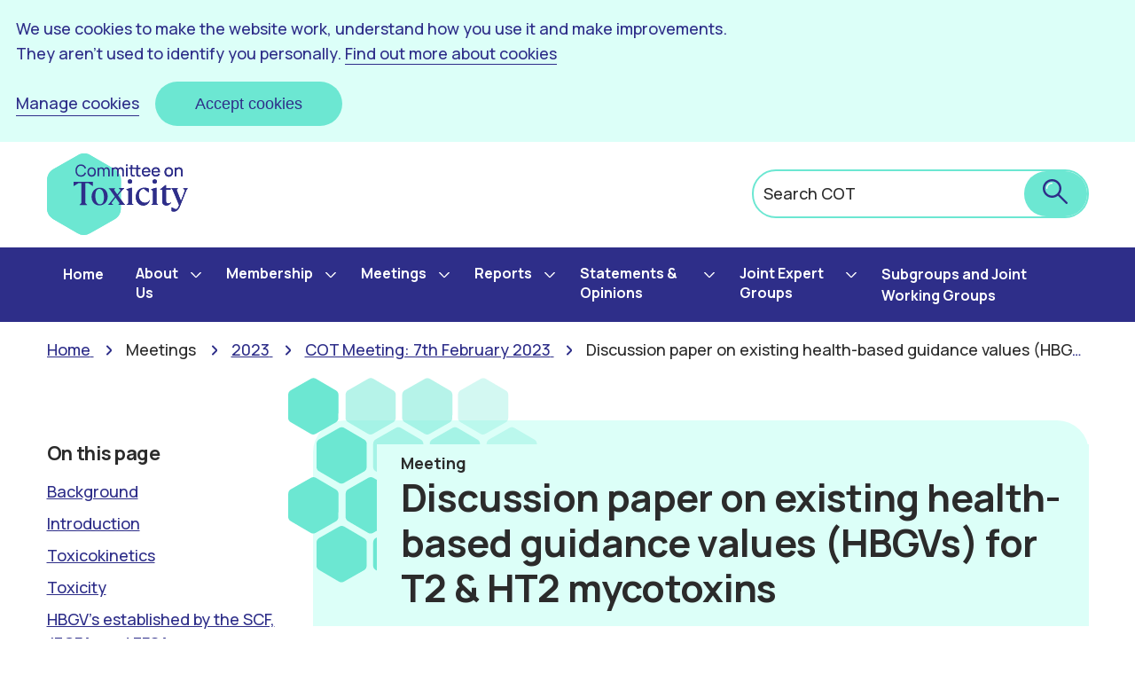

--- FILE ---
content_type: text/html; charset=UTF-8
request_url: https://cot.food.gov.uk/Discussion%20paper%20on%20existing%20health-based%20guidance%20values%20(HBGVs)%20for%20T2%20&%20HT2%20mycotoxins
body_size: 23448
content:
<!DOCTYPE html>
<html lang="en" dir="ltr">
  <head>
   <script type="text/javascript">
      let disableGA = true;

      // Get all cookie_preferences cookie.
      let cookies = document.cookie.split('; ');
      if (typeof cookies !== 'undefined') {
        let cookiePreferences = cookies.find((row) => row.match(/^cookie_preferences/));
        if (cookiePreferences) {
          let cook = cookiePreferences.toString();
          cook = decodeURIComponent(cook.split("=")[1].toString());
          cook = JSON.parse(cook);

          if (cook.analytics !== 'no') {
            disableGA = false;
          }
        }
      }

      window.dataLayer = window.dataLayer || [];
      function gtag(){dataLayer.push(arguments)};
      gtag('consent', 'default', {
        'ad_storage': 'denied',
        'analytics_storage': 'denied'
      });

      // If cookies
      if (!disableGA) {
        gtag('consent', 'update', {
          analytics_storage: 'granted',
        });
      }
    </script>
    <meta charset="utf-8" />
<link rel="canonical" href="https://cot.food.gov.uk/Discussion%20paper%20on%20existing%20health-based%20guidance%20values%20%28HBGVs%29%20for%20T2%20%26%20HT2%20mycotoxins" />
<meta name="Generator" content="Drupal 10 (https://www.drupal.org)" />
<meta name="MobileOptimized" content="width" />
<meta name="HandheldFriendly" content="true" />
<meta name="viewport" content="width=device-width, initial-scale=1.0" />
<link rel="icon" href="/themes/custom/fsc/favicon.ico" type="image/vnd.microsoft.icon" />
<script>(function(w,d,s,l,i){w[l]=w[l]||[];w[l].push({'gtm.start':new Date().getTime(),event:'gtm.js'});var f=d.getElementsByTagName(s)[0];var j=d.createElement(s);var dl=l!='dataLayer'?'&l='+l:'';j.src='https://www.googletagmanager.com/gtm.js?id='+i+dl+'';j.async=true;f.parentNode.insertBefore(j,f);})(window,document,'script','dataLayer','GTM-NMW4PQN');</script>

    <title>Discussion paper on existing health-based guidance values (HBGVs) for T2 &amp; HT2 mycotoxins | Committee on Toxicity</title>
    <link rel="stylesheet" media="all" href="/sites/default/files/css/css_3CekibjhEGdTLkYov2KGEcunRVkrYA6xyurhWN0Pcm8.css?delta=0&amp;language=en&amp;theme=fsc&amp;include=[base64]" />
<link rel="stylesheet" media="all" href="/sites/default/files/css/css_7cBMFWgoK7XloXd2fX5WVH0vaKUK6D6GxgXkiMbXaXA.css?delta=1&amp;language=en&amp;theme=fsc&amp;include=[base64]" />
<link rel="stylesheet" media="all" href="https://fonts.googleapis.com/css2?family=Manrope:wght@400;500;600;700&amp;display=swap" />

    
    <!-- Ie 11 custom properties polyfill -->
    <script>window.MSInputMethodContext && document.documentMode && document.write('<script src="https://cdn.jsdelivr.net/gh/nuxodin/ie11CustomProperties@4.1.0/ie11CustomProperties.min.js"><\x2fscript>');</script>
  </head>
  <body class="fsc--cot">
        <a href="#main-content" class="visually-hidden focusable">
      Skip to main content
    </a>
    <section class="cc_placeholder" aria-label="Banner for Cookie acceptance"></section>

    <noscript><iframe src="https://www.googletagmanager.com/ns.html?id=GTM-NMW4PQN" height="0" width="0" style="display:none;visibility:hidden"></iframe></noscript>
      <div class="dialog-off-canvas-main-canvas" data-off-canvas-main-canvas>
    
<div class="layout-container">

  <header class="header" role="banner">
  <div class="header__container">
    <div class="header__content">
      <div class="header__row">
        <a href="/" class="header__logo">
          <span class="visually-hidden">Committee on Toxicity</span>
          <div class="header__logo"></div>
        </a>
        <div class="header__mobileContainer">
          <div class="header__search">
            <form action="/search/committee">
              <label class="header__search__label" for="search">Search COT</label>
              <input class="header__search__box" name="search-text" type="search" id="search"/>
              <button type="submit" class="header__search--submit" aria-label="submit search" >
                <?xml version="1.0" encoding="UTF-8"?>
<svg aria-hidden="true" width="28px" height="28px" viewBox="0 0 28 28" version="1.1" xmlns="http://www.w3.org/2000/svg" xmlns:xlink="http://www.w3.org/1999/xlink">
    <!-- Generator: Sketch 62 (91390) - https://sketch.com -->
    <title>search</title>
    <desc>Created with Sketch.</desc>
    <g id="Design-direction-amends" stroke="none" stroke-width="1" fill="none" fill-rule="evenodd">
        <g id="COT-mobile-home" transform="translate(-276.000000, -28.000000)">
            <g id="searchpath" transform="translate(276.000000, 28.000000)">
                <rect class="fill-secondary" id="Rectangle-Copy-6" x="2" y="1" width="18" height="19" rx="9"></rect>
                <path d="M4.64377288,11 C4.28828149,11 4,10.7117185 4,10.3562271 C4,6.85139883 6.85139883,4 10.3562271,4 C10.7117185,4 11,4.28828149 11,4.64377288 C11,4.99939301 10.7117185,5.28754575 10.3562271,5.28754575 C7.56135156,5.28754575 5.28754575,7.56135156 5.28754575,10.3562271 C5.28754575,10.7117185 4.99926426,11 4.64377288,11" id="Fill-1" fill="#FFFFFF"></path>
                <path class="fill-primary" d="M10.5,2.44688143 C6.05948595,2.44688143 2.44688143,6.05948595 2.44688143,10.5 C2.44688143,14.9405141 6.05948595,18.5531186 10.5,18.5531186 C14.9405141,18.5531186 18.5531186,14.9405141 18.5531186,10.5 C18.5531186,6.05948595 14.9405141,2.44688143 10.5,2.44688143 M10.5,21 C4.71024674,21 0,16.2897533 0,10.5 C0,4.71024674 4.71024674,0 10.5,0 C16.2897533,0 21,4.71024674 21,10.5 C21,16.2897533 16.2897533,21 10.5,21" id="Fill-3"></path>
                <path class="fill-primary" d="M26.8098723,28 C26.5051996,28 26.200667,27.8837885 25.9683821,27.6515054 L17.3486374,19.0316893 C16.8837875,18.5669831 16.8837875,17.8132883 17.3486374,17.3485821 C17.8132072,16.883736 18.5669081,16.883876 19.0316179,17.3485821 L27.6513626,25.9682582 C28.1162125,26.4332444 28.1162125,27.1866592 27.6513626,27.6515054 C27.4190777,27.8837885 27.114405,28 26.8098723,28" id="Fill-5"></path>
            </g>
        </g>
    </g>
</svg>
              </button>
            </form>
          </div>
          <button class="navigation__mobile-nav hamburger" role="button" aria-label="Menu" aria-expanded="false">
            <div class="navigation__mobile-nav__wrapper hamburger-box">
              <div class="navigation__mobile-nav__bar hamburger-inner"></div>
            </div>
          </button>
        </div>
      </div>
    </div>
  </div>
</header>

<nav class="navigation" id="main-nav">
  <div class="navigation__content">
      <div>
    <div id="block-micrositemainmenu">
  
    
      
              <ul class="navigation--menu">
                    <li class="navigation--menu-item">
                  <a href="/" data-drupal-link-system-path="&lt;front&gt;">Home</a>
                      </li>
                <li class="navigation--menu-item">
                  <button class="navigation--menu-button" aria-expanded="false">About Us</button>
                                        <ul class="navigation--menu">
                    <li class="navigation--menu-item">
                  <a href="/about-the-committee-on-toxicity" data-drupal-link-system-path="node/2631">All about us</a>
                      </li>
                <li class="navigation--menu-item">
                  <a href="/chairsintroduction" data-drupal-link-system-path="node/696">Chair&#039;s Introduction</a>
                      </li>
                <li class="navigation--menu-item">
                  <a href="/contactus" data-drupal-link-system-path="node/706">Contact Us</a>
                      </li>
                <li class="navigation--menu-item">
                  <a href="/assessingchemicalrisksinfood" data-drupal-link-system-path="node/711">Assessing chemical risks in food</a>
                      </li>
                <li class="navigation--menu-item">
                  <a href="/glossary" data-drupal-link-system-path="node/716">COT Glossary of terms</a>
                              
              </li>
                <li class="navigation--menu-item">
                  <a href="/cotriskanalysisframework" data-drupal-link-system-path="node/731">COT Risk analysis framework</a>
                      </li>
                <li class="navigation--menu-item">
                  <a href="/COThistory" data-drupal-link-system-path="node/736">History of the COT</a>
                      </li>
                <li class="navigation--menu-item">
                  <a href="/termsofreference" data-drupal-link-system-path="node/741">Terms of Reference</a>
                      </li>
                <li class="navigation--menu-item">
                  <a href="/related" data-drupal-link-system-path="node/746">Related</a>
                      </li>
                <li class="navigation--menu-item">
                  <a href="/codeofconduct" data-drupal-link-system-path="node/626">Code of Conduct</a>
                      </li>
        </ul>
  
              </li>
                <li class="navigation--menu-item">
                  <button class="navigation--menu-button" aria-expanded="false">Membership</button>
                                        <ul class="navigation--menu">
                    <li class="navigation--menu-item">
                  <a href="/cot-membership" data-drupal-link-system-path="node/2636">All membership</a>
                      </li>
                <li class="navigation--menu-item">
                  <a href="/COTchair" data-drupal-link-system-path="node/751">COT Chair</a>
                              
              </li>
                <li class="navigation--menu-item">
                  <a href="/COTmembers" data-drupal-link-system-path="node/756">Members of the COT</a>
                              
              </li>
                <li class="navigation--menu-item">
                  <a href="/Register%20of%20Interests." data-drupal-link-system-path="node/12616">COT Register of Interests</a>
                              
              </li>
        </ul>
  
              </li>
                <li class="navigation--menu-item active-trail">
                  <button class="navigation--menu-button" aria-expanded="false">Meetings</button>
                                        <ul class="navigation--menu">
                    <li class="navigation--menu-item">
                  <a href="/all-cot-meetings" data-drupal-link-system-path="node/2641">All COT meetings</a>
                              
              </li>
                <li class="navigation--menu-item">
                  <a href="/COT%202026%20meeting%20notes" data-drupal-link-system-path="node/15676">2026</a>
                              
              </li>
                <li class="navigation--menu-item">
                  <a href="/COT%202025%20meeting%20notes" data-drupal-link-system-path="node/11106">2025</a>
                              
              </li>
                <li class="navigation--menu-item">
                  <a href="/COT%202024%20meeting%20notes" data-drupal-link-system-path="node/8366">2024</a>
                              
              </li>
                <li class="navigation--menu-item active-trail">
                  <a href="/2023COTmeetings" data-drupal-link-system-path="node/5351">2023</a>
                              
              </li>
                <li class="navigation--menu-item">
                  <a href="/2022COTmeetings" data-drupal-link-system-path="node/2751">2022</a>
                              
              </li>
                <li class="navigation--menu-item">
                  <a href="/2021COTmeetings" data-drupal-link-system-path="node/2081">2021</a>
                              
              </li>
                <li class="navigation--menu-item">
                  <a href="/2020COTmeetings" data-drupal-link-system-path="node/446">2020</a>
                              
              </li>
                <li class="navigation--menu-item">
                  <a href="/2019COTmeetings" data-drupal-link-system-path="node/551">2019</a>
                              
              </li>
                <li class="navigation--menu-item">
                  <a href="/archivedmeetingpapers" data-drupal-link-system-path="node/451">Archived meeting papers</a>
                      </li>
                <li class="navigation--menu-item">
                  <a href="/COTseminarsandjointmeetings" data-drupal-link-system-path="node/641">COT seminars and joint meetings</a>
                              
              </li>
                <li class="navigation--menu-item">
                  <a href="/forthcomingCOTmeetings" data-drupal-link-system-path="node/606">Forthcoming COT meetings</a>
                      </li>
                <li class="navigation--menu-item">
                  <a href="/procedureforholdingCOTmeetingsinopensession" data-drupal-link-system-path="node/611">Procedure for holding COT meetings in open session</a>
                      </li>
                <li class="navigation--menu-item">
                  <a href="/unpublisheddata" data-drupal-link-system-path="node/616">Unpublished data</a>
                      </li>
        </ul>
  
              </li>
                <li class="navigation--menu-item">
                  <button class="navigation--menu-button" aria-expanded="false">Reports</button>
                                        <ul class="navigation--menu">
                    <li class="navigation--menu-item">
                  <a href="/all-cot-reports" data-drupal-link-system-path="node/2646">All COT reports</a>
                              
              </li>
                <li class="navigation--menu-item">
                  <a href="/COT/COM/COC%20Annual%20Reports%20and%20Index" data-drupal-link-system-path="node/436">COT/COM/COC Annual Reports and Index</a>
                              
              </li>
                <li class="navigation--menu-item">
                  <a href="/COTjointreports" data-drupal-link-system-path="node/661">COT joint reports</a>
                              
              </li>
                <li class="navigation--menu-item">
                  <a href="/COTWorkingGroupReports" data-drupal-link-system-path="node/651">COT subgroups and working group reports</a>
                              
              </li>
                <li class="navigation--menu-item">
                  <a href="/COTQuinquennialreview" data-drupal-link-system-path="node/656">COT Quinquennial review</a>
                      </li>
        </ul>
  
              </li>
                <li class="navigation--menu-item">
                  <button class="navigation--menu-button" aria-expanded="false">Statements &amp; Opinions</button>
                                        <ul class="navigation--menu">
                    <li class="navigation--menu-item">
                  <a href="/COT-statements-and-opinions" data-drupal-link-system-path="node/2651">All COT statements and opinions</a>
                      </li>
                <li class="navigation--menu-item">
                  <a href="/cotstatementsandpositionpapers" data-drupal-link-system-path="node/1931">COT Statements and Position papers</a>
                              
              </li>
                <li class="navigation--menu-item">
                  <a href="/Maternal%20Diet%20landing%20page" data-drupal-link-system-path="node/15691">Maternal Diet</a>
                      </li>
                <li class="navigation--menu-item">
                  <a href="/New%20Approach%20Methodologies%20%28NAMs%29" data-drupal-link-system-path="node/10161">New Approach Methodologies (NAMs)</a>
                      </li>
                <li class="navigation--menu-item">
                  <a href="/Science%20and%20Research%20Special%20Topics%20Reports" data-drupal-link-system-path="node/15686">Science and Research Special Topics Reports</a>
                              
              </li>
                <li class="navigation--menu-item">
                  <a href="/otherCOToutputs" data-drupal-link-system-path="node/461">Other COT outputs</a>
                              
              </li>
        </ul>
  
              </li>
                <li class="navigation--menu-item">
                  <button class="navigation--menu-button" aria-expanded="false">Joint Expert Groups</button>
                                        <ul class="navigation--menu">
                    <li class="navigation--menu-item">
                  <a href="/node/2656" data-drupal-link-system-path="node/2656">All Joint Expert Groups</a>
                              
              </li>
                <li class="navigation--menu-item">
                  <a href="/AEJEG" data-drupal-link-system-path="node/1376">AEJEG</a>
                              
              </li>
                <li class="navigation--menu-item">
                  <a href="/AEJEG%20Register%20of%20Interests" data-drupal-link-system-path="node/13156">AEJEG Register of Interests</a>
                              
              </li>
                <li class="navigation--menu-item">
                  <a href="/JEGFCM" data-drupal-link-system-path="node/1381">FCMJEG</a>
                              
              </li>
                <li class="navigation--menu-item">
                  <a href="/Registerofinterests2024" data-drupal-link-system-path="node/13451">FCMJEG Register of Interests</a>
                      </li>
        </ul>
  
              </li>
                <li class="navigation--menu-item">
                  <a href="/COTsubgroups" data-drupal-link-system-path="node/1916">Subgroups and Joint Working Groups</a>
                                        <ul class="navigation--menu">
                    <li class="navigation--menu-item">
                  <a href="/COT%20Guidance%20Working%20Group" data-drupal-link-system-path="node/16511">COT Guidance Working Group</a>
                      </li>
                <li class="navigation--menu-item">
                  <a href="/SETEworkinggroup" data-drupal-link-system-path="node/1681">SETE</a>
                              
              </li>
        </ul>
  
              </li>
        </ul>
  


  </div>

  </div>

  </div>
</nav>

  
<nav class="breadcrumbs breadcrumbs--horizontal">
  <p class="frontend-visually-hidden">Breadcrumbs</p>
  <ol class="breadcrumbs__list" itemscope itemtype="http://schema.org/BreadcrumbList">
       <li class="breadcrumbs__item" itemprop="itemListElement" itemscope itemtype="http://schema.org/ListItem">
           <a class="breadcrumbs__item breadcrumbs__item--link" href="https://cot.food.gov.uk/" itemprop="item">
       <span class="breadcrumbs__item__text" itemprop="name">Home</span>
       <meta itemprop="position" content="1" />
      </a>
         </li>
       <li class="breadcrumbs__item" itemprop="itemListElement" itemscope itemtype="http://schema.org/ListItem">
           <span class="breadcrumbs__item breadcrumbs__item--info" itemprop="item">
          <span class="breadcrumbs__item__text" itemprop="name">Meetings</span>
          <meta itemprop="position" content="2" />
        </span>
         </li>
       <li class="breadcrumbs__item" itemprop="itemListElement" itemscope itemtype="http://schema.org/ListItem">
           <a class="breadcrumbs__item breadcrumbs__item--link" href="/2023COTmeetings" itemprop="item">
       <span class="breadcrumbs__item__text" itemprop="name">2023</span>
       <meta itemprop="position" content="3" />
      </a>
         </li>
       <li class="breadcrumbs__item" itemprop="itemListElement" itemscope itemtype="http://schema.org/ListItem">
           <a class="breadcrumbs__item breadcrumbs__item--link" href="/COT%20Meeting%3A%207th%20February%202023" itemprop="item">
       <span class="breadcrumbs__item__text" itemprop="name">COT Meeting: 7th February 2023</span>
       <meta itemprop="position" content="4" />
      </a>
         </li>
       <li class="breadcrumbs__item" itemprop="itemListElement" itemscope itemtype="http://schema.org/ListItem">
           <span class="breadcrumbs__item breadcrumbs__item--info" itemprop="item">
          <span class="breadcrumbs__item__text" itemprop="name">Discussion paper on existing health-based guidance values (HBGVs) for T2 &amp; HT2 mycotoxins</span>
          <meta itemprop="position" content="5" />
        </span>
         </li>
     </ol>
  <a href="#" class="breadcrumbs__mobile-overlay" aria-expanded="false">
    <span class="visually-hidden">Expand breadcrumb navigation</span>
  </a>
</nav>

  

    <div>
    <div data-drupal-messages-fallback class="hidden"></div>

  </div>


  


  <main role="main">
    <a id="main-content" tabindex="-1"></a>
    <div class="layout-content">
        <div>
    <div id="block-fsc-content">
  
    
      <div class="page">
    <div class="page__container__row">
              <div class="page__container__sidebar js-sticky">
                     
<div class="on-this-page">
      <h2 class="on-this-page__title" tabIndex="0">On this page</h2>
  
  <a href="#on-this-page-after" class="skip-link">Skip the menu of subheadings on this page.</a>
  <nav class="on-this-page__menu">
      

  <ul class="on-this-page__list">
          <li>
        <a href="#background" class="on-this-page--link">Background</a>
              </li>
          <li>
        <a href="#introduction" class="on-this-page--link">Introduction</a>
              </li>
          <li>
        <a href="#toxicokinetics" class="on-this-page--link">Toxicokinetics</a>
              </li>
          <li>
        <a href="#toxicity" class="on-this-page--link">Toxicity</a>
              </li>
          <li>
        <a href="#hbgv-s-established-by-the-scf-jecfa-and-efsa" class="on-this-page--link">HBGV’s established by the SCF, JECFA, and EFSA</a>
              </li>
          <li>
        <a href="#jecfa-s-group-tdi" class="on-this-page--link">JECFA’s group TDI</a>
              </li>
          <li>
        <a href="#efsa" class="on-this-page--link">EFSA</a>
              </li>
          <li>
        <a href="#efsa-s-group-tdi" class="on-this-page--link">EFSA’s group TDI </a>
              </li>
          <li>
        <a href="#conclusions-discussion" class="on-this-page--link">Conclusions/Discussion</a>
              </li>
          <li>
        <a href="#questions-on-which-the-views-of-the-committee-are-sought" class="on-this-page--link">Questions on which the views of the Committee are sought</a>
              </li>
          <li>
        <a href="#abbreviations" class="on-this-page--link">Abbreviations</a>
              </li>
          <li>
        <a href="#references" class="on-this-page--link">References</a>
              </li>
      </ul>

  </nav>
</div>


         </div>
            <div class="page__container__main">
        <div class="page__container__row">
          <div class="page__container__hero">
            <div class="hero">
  <div class="hero__container">
  <div class="hero__page-type"> Meeting </div>
  <div class="hero__image"></div>
  <h1 class="hero__title">Discussion paper on existing health-based guidance values (HBGVs) for T2 &amp; HT2 mycotoxins</h1>
  </div>
</div>

          </div>
        </div>
                  <div class="page__container__row bg-white">
            <div class="page__description">
              
            <div>TOX/2023/04</div>
      
            </div>
          </div>
                <div class="page__container__row bg-white">
          <div class="page__container__content">
                          <div class="page__updated-pdf-buttons">
                <p class="page__updated">Last updated: 31 January 2023</p>
                <div class="pdf-and-print-buttons">
  <div class="pdf-and-print-buttons__button pdf-and-print-buttons__button--pdf">
    <a href="/print/pdf/node/5981" target=”_blank”>
      <div class="pdf-and-print-buttons__text-wrapper">
                  View<span class="visually-hidden"> </span> as PDF<span
            class="visually-hidden">(Opens in a new window)</span>
              </div>
    </a>
  </div>
  <div class="pdf-and-print-buttons__button pdf-and-print-buttons__button--print">
          <button>
        <div class="pdf-and-print-buttons__text-wrapper">
          Print this page
        </div>
      </button>
      </div>
</div>              </div>
                             
<div class="on-this-page">
      <h2 class="on-this-page__title" tabIndex="0">On this page</h2>
  
  <a href="#on-this-page-after" class="skip-link">Skip the menu of subheadings on this page.</a>
  <nav class="on-this-page__menu">
      

  <ul class="on-this-page__list">
          <li>
        <a href="#background" class="on-this-page--link">Background</a>
              </li>
          <li>
        <a href="#introduction" class="on-this-page--link">Introduction</a>
              </li>
          <li>
        <a href="#toxicokinetics" class="on-this-page--link">Toxicokinetics</a>
              </li>
          <li>
        <a href="#toxicity" class="on-this-page--link">Toxicity</a>
              </li>
          <li>
        <a href="#hbgv-s-established-by-the-scf-jecfa-and-efsa" class="on-this-page--link">HBGV’s established by the SCF, JECFA, and EFSA</a>
              </li>
          <li>
        <a href="#jecfa-s-group-tdi" class="on-this-page--link">JECFA’s group TDI</a>
              </li>
          <li>
        <a href="#efsa" class="on-this-page--link">EFSA</a>
              </li>
          <li>
        <a href="#efsa-s-group-tdi" class="on-this-page--link">EFSA’s group TDI </a>
              </li>
          <li>
        <a href="#conclusions-discussion" class="on-this-page--link">Conclusions/Discussion</a>
              </li>
          <li>
        <a href="#questions-on-which-the-views-of-the-committee-are-sought" class="on-this-page--link">Questions on which the views of the Committee are sought</a>
              </li>
          <li>
        <a href="#abbreviations" class="on-this-page--link">Abbreviations</a>
              </li>
          <li>
        <a href="#references" class="on-this-page--link">References</a>
              </li>
      </ul>

  </nav>
</div>


               <a id="on-this-page-after"></a>                                     
      <div>
              <div><div class="richText">
	
            <div><p><strong>This is a paper for discussion.</strong></p>

<p><strong>This does not represent the views of the Committee and should not be cited.</strong></p>

<h2 id="background">Background</h2>

<p><span><span>1.<span>&nbsp;&nbsp;&nbsp;&nbsp;&nbsp;&nbsp;&nbsp;&nbsp;&nbsp;&nbsp;&nbsp;&nbsp; </span></span></span>The Committee on Toxicity of Chemicals in Food, Consumer Products and the Environment (<abbr title="Committee on Toxicity" aria-label="Committee on Toxicity">COT</abbr>) last assessed the mycotoxins T-2 (T2) and HT-2 (HT2) when reviewing the diet of infants aged 0 to 12 months and young children aged 1 to 5 years (<abbr title="Committee on Toxicity" aria-label="Committee on Toxicity">COT</abbr>, 2018). At the time, the <abbr title="Committee on Toxicity" aria-label="Committee on Toxicity">COT</abbr> agreed with <abbr title="European Food Standards Agency" aria-label="European Food Standards Agency">EFSA</abbr>’s group ARfD and group TDI for T2 and HT2 which <abbr title="European Food Standards Agency" aria-label="European Food Standards Agency">EFSA</abbr> had established in 2017.</p>

<p><span><span>2.<span>&nbsp;&nbsp;&nbsp;&nbsp;&nbsp;&nbsp;&nbsp;&nbsp;&nbsp;&nbsp;&nbsp;&nbsp; </span></span></span>The <abbr title="Committee on Toxicity" aria-label="Committee on Toxicity">COT</abbr> published a further statement on the potential risk(s) of combined exposure to mycotoxins in 2021, however, the Committee were unable to conclude on the potential risk(s) from combined exposure to mycotoxins mostly due to a lack of UK occurrence data (<abbr title="Committee on Toxicity" aria-label="Committee on Toxicity">COT</abbr>, 2021). <span>&nbsp;</span><span>&nbsp;</span></p>

<p><span><span>3.<span>&nbsp;&nbsp;&nbsp;&nbsp;&nbsp;&nbsp;&nbsp;&nbsp;&nbsp;&nbsp;&nbsp;&nbsp; </span></span></span>Commission Recommendation 2013/165/EU sets out indicative levels for T2/HT2 in a number of food commodities. However, the European Commission has proposed to replace these current indicative values with legislative limits for T2/HT2 in the EU. The proposed legislative limits are much lower that the pre-existing indicative values (Tables 1-2). This has caused concern regarding the potential impacts for UK industry, especially for UK cereals.</p>

<p><span><span>4.<span>&nbsp;&nbsp;&nbsp;&nbsp;&nbsp;&nbsp;&nbsp;&nbsp;&nbsp;&nbsp;&nbsp;&nbsp; </span></span></span>It should be noted that the proposed levels are draft ones and therefore subject to change.</p>

<p>Table 1: Pre-existing indicative values for T2 &amp; HT2 in cereals and cereal products (2013/165/EU).</p>

<table>
	<tbody>
		<tr>
			<td>
			<p><strong>Entry</strong></p>
			</td>
			<td>
			<p><strong>Foodstuff</strong></p>
			</td>
			<td>
			<p><strong>Current indicative levels for sum of T2 &amp; HT2 (</strong><strong><span>µ</span>g/kg) </strong></p>
			</td>
		</tr>
		<tr>
			<td>
			<p>1</p>
			</td>
			<td>
			<p><strong>Unprocessed cereals</strong></p>
			</td>
			<td>
			<p>n/a</p>
			</td>
		</tr>
		<tr>
			<td>
			<p>1.1</p>
			</td>
			<td>
			<p>barley (including malting barley) and maize</p>
			</td>
			<td>
			<p>200</p>
			</td>
		</tr>
		<tr>
			<td>
			<p>1.2</p>
			</td>
			<td>
			<p>Oats (with husk)</p>
			</td>
			<td>
			<p>1000</p>
			</td>
		</tr>
		<tr>
			<td>
			<p>1.3</p>
			</td>
			<td>
			<p>Wheat, rye and other cereals</p>
			</td>
			<td>
			<p>100</p>
			</td>
		</tr>
		<tr>
			<td>
			<p>2</p>
			</td>
			<td>
			<p><strong>Cereal grains for direct human consumption</strong></p>
			</td>
			<td>
			<p>n/a</p>
			</td>
		</tr>
		<tr>
			<td>
			<p>2.1</p>
			</td>
			<td>
			<p>oats</p>
			</td>
			<td>
			<p>200</p>
			</td>
		</tr>
		<tr>
			<td>
			<p>2.2</p>
			</td>
			<td>
			<p>maize</p>
			</td>
			<td>
			<p>100</p>
			</td>
		</tr>
		<tr>
			<td>
			<p>2.3</p>
			</td>
			<td>
			<p>other cereals</p>
			</td>
			<td>
			<p>50</p>
			</td>
		</tr>
		<tr>
			<td>
			<p>3</p>
			</td>
			<td>
			<p><strong>Cereal products for human consumption</strong></p>
			</td>
			<td>
			<p>n/a</p>
			</td>
		</tr>
		<tr>
			<td>
			<p>3.1</p>
			</td>
			<td>
			<p>Oat bran and flaked oats</p>
			</td>
			<td>
			<p>200</p>
			</td>
		</tr>
		<tr>
			<td>
			<p>3.2</p>
			</td>
			<td>
			<p>cereal bran except oat bran, oat milling products other than oat bran and flaked oats, and maize milling products</p>
			</td>
			<td>
			<p>100</p>
			</td>
		</tr>
		<tr>
			<td>
			<p>3.3</p>
			</td>
			<td>
			<p>other cereal milling products</p>
			</td>
			<td>
			<p>50</p>
			</td>
		</tr>
		<tr>
			<td>
			<p>3.4</p>
			</td>
			<td>
			<p>breakfast cereals including formed cereal flakes</p>
			</td>
			<td>
			<p>75</p>
			</td>
		</tr>
		<tr>
			<td>
			<p>3.5</p>
			</td>
			<td>
			<p>bread (including small bakery wares), pastries, biscuits, cereal snacks, pasta</p>
			</td>
			<td>
			<p>25</p>
			</td>
		</tr>
		<tr>
			<td>
			<p>3.6</p>
			</td>
			<td>
			<p>cereal-based foods for infants and young children</p>
			</td>
			<td>
			<p>15</p>
			</td>
		</tr>
		<tr>
			<td>
			<p><strong>4</strong></p>
			</td>
			<td>
			<p><strong>Cereal products for feed and compound feed</strong></p>
			</td>
			<td>
			<p>n/a</p>
			</td>
		</tr>
		<tr>
			<td>
			<p>4.1</p>
			</td>
			<td>
			<p>oat milling products (husks)</p>
			</td>
			<td>
			<p>2000</p>
			</td>
		</tr>
		<tr>
			<td>
			<p>4.2</p>
			</td>
			<td>
			<p>other cereal products</p>
			</td>
			<td>
			<p>500</p>
			</td>
		</tr>
		<tr>
			<td>
			<p>4.3</p>
			</td>
			<td>
			<p>compound feed, with the exception of feed for cats</p>
			</td>
			<td>
			<p>250</p>
			</td>
		</tr>
	</tbody>
</table>

<p>Table 2: Proposed maximum levels for sum of T2 &amp; HT2 in food (Annex to Regulation (EC) No 1881/2006, section 2 (entry 2.7))</p>

<table>
	<tbody>
		<tr>
			<td>
			<p><strong>Entry</strong></p>
			</td>
			<td>
			<p><strong>Foodstuff</strong></p>
			</td>
			<td>
			<p><strong>Proposed maximum level for sum of T2 &amp; HT2 (</strong><strong><span>µ</span>g/kg)</strong></p>
			</td>
		</tr>
		<tr>
			<td>
			<p>2.7.1</p>
			</td>
			<td>
			<p><strong>Unprocessed cereals</strong></p>
			</td>
			<td>
			<p>n/a</p>
			</td>
		</tr>
		<tr>
			<td>
			<p>2.7.1</p>
			</td>
			<td>
			<p>Barley, maize, and durum wheat with the exception of unprocessed maize intended to be processed by wet milling</p>
			</td>
			<td>
			<p>100</p>
			</td>
		</tr>
		<tr>
			<td>
			<p>2.7.1</p>
			</td>
			<td>
			<p>Oats</p>
			</td>
			<td>
			<p>1250</p>
			</td>
		</tr>
		<tr>
			<td>
			<p>2.7.1</p>
			</td>
			<td>
			<p>Other cereals</p>
			</td>
			<td>
			<p>50</p>
			</td>
		</tr>
		<tr>
			<td>
			<p>2.7.2</p>
			</td>
			<td>
			<p><strong>Cereals placed on the market for the final consumer</strong></p>
			</td>
			<td>
			<p>n/a</p>
			</td>
		</tr>
		<tr>
			<td>
			<p>2.7.2</p>
			</td>
			<td>
			<p>Oats, barley, maize and durum wheat</p>
			</td>
			<td>
			<p>50</p>
			</td>
		</tr>
		<tr>
			<td>
			<p>2.7.2</p>
			</td>
			<td>
			<p>Other cereals</p>
			</td>
			<td>
			<p>20</p>
			</td>
		</tr>
		<tr>
			<td>
			<p>2.7.3</p>
			</td>
			<td>
			<p><strong>Cereal milling products</strong></p>
			</td>
			<td>
			<p>n/a</p>
			</td>
		</tr>
		<tr>
			<td>
			<p>2.7.3</p>
			</td>
			<td>
			<p>Cereal bran, oat milling products (including oat flakes) and maize milling products</p>
			</td>
			<td>
			<p>50</p>
			</td>
		</tr>
		<tr>
			<td>
			<p>2.7.3</p>
			</td>
			<td>
			<p>Other cereal milling products</p>
			</td>
			<td>
			<p>20</p>
			</td>
		</tr>
		<tr>
			<td>
			<p>2.7.4</p>
			</td>
			<td>
			<p><strong>Breakfast cereals composed of at least 75% of cereal bran, oat milling products, maize milling products and/or while grains of oats, barley, maize and durum wheat</strong></p>
			</td>
			<td>
			<p>50</p>
			</td>
		</tr>
		<tr>
			<td>
			<p>2.7.5</p>
			</td>
			<td>
			<p><strong>Bakery wares, pasta (dry), cereal snacks, and breakfast cereals other than those referred to in 2.7.4</strong></p>
			</td>
			<td>
			<p>20</p>
			</td>
		</tr>
		<tr>
			<td>
			<p>2.7.6</p>
			</td>
			<td>
			<p><strong>Processed cereal-based foods for infants and young children and baby foods</strong></p>
			</td>
			<td>
			<p>10</p>
			</td>
		</tr>
		<tr>
			<td>
			<p>2.7.7</p>
			</td>
			<td>
			<p><strong>Dietary foods for special medical purposes intended for infants and young children</strong></p>
			</td>
			<td>
			<p>10</p>
			</td>
		</tr>
	</tbody>
</table>

<p><span><span>5.<span>&nbsp;&nbsp;&nbsp;&nbsp;&nbsp;&nbsp;&nbsp;&nbsp;&nbsp;&nbsp;&nbsp;&nbsp; </span></span></span>Currently there is no retained EU law covering T2 and/or HT2. However, the FSA has had extensive dialogue with industry, and has previous been involved in EU working groups on the development of appropriate maximum levels.</p>

<p><span><span>6.<span>&nbsp;&nbsp;&nbsp;&nbsp;&nbsp;&nbsp;&nbsp;&nbsp;&nbsp;&nbsp;&nbsp;&nbsp; </span></span></span>EU Food Law continues to apply in Northern Ireland under the current terms of the Protocol on Ireland/Northern Ireland. Therefore, any decisions made by the EU will be applicable in Northern Ireland.</p>

<p><span><span>7.<span>&nbsp;&nbsp;&nbsp;&nbsp;&nbsp;&nbsp;&nbsp;&nbsp;&nbsp;&nbsp;&nbsp;&nbsp; </span></span></span>The FSA intends to assess the level of risk from dietary exposure to T2/HT2 for UK consumers through a call for UK occurrence data. The focus of the problem formulation statement is on T2 and HT2. The FSA Policy team has not asked the Secretariat to look at neosolaniol (NEO) and 4,15-diacetoxyscirpenol (DAS) due to the limited data available for these compounds. The <abbr title="Committee on Toxicity" aria-label="Committee on Toxicity">COT</abbr> and <abbr title="European Food Standards Agency" aria-label="European Food Standards Agency">EFSA</abbr> have also previously stated that there is limited information on NEO/DAS, and it is insufficient to perform an exposure assessment and the available data were inconclusive. Therefore, NEO and DAS have not been included in this discussion paper; however, as part of the full risk assessment that will be conducted later in the year, the FSA Secretariat will review the scientific literature to assess whether any additional information has been published. <span>&nbsp;</span>As part of this work, the FSA would like the <abbr title="Committee on Toxicity" aria-label="Committee on Toxicity">COT</abbr> to consider the existing health based guidance values (HBGVs) for T2/ HT2 published by the European Food Safety Authority (<abbr title="European Food Standards Agency" aria-label="European Food Standards Agency">EFSA</abbr>) and the Joint FAO/WHO Expert Committee on Food Additives (<abbr title="Joint Expert Committee on Foods Additives" aria-label="Joint Expert Committee on Foods Additives">JECFA</abbr>), and to agree a HBGV for FSA risk assessments going forward.</p>

<h2 id="introduction">Introduction</h2>

<p><span><span>8.<span>&nbsp;&nbsp;&nbsp;&nbsp;&nbsp;&nbsp;&nbsp;&nbsp;&nbsp;&nbsp;&nbsp;&nbsp; </span></span></span>T2 and HT2 are type A trichothecenes and are produced by a variety of Fusarium and other fungal species. Fusarium species grow and invade crops and produce T2 and HT2 under cool, moist conditions prior to harvest. T2 and HT2 are found predominantly in cereal grains (particularly oats) and their products. NEO is a hydrolytic phase I metabolite of T2 and may be formed in fungi and mammals. NEO has been found in some brewed coffee samples, in a sample of cereal-containing baby food and at trace levels in some barley field malt samples. The major metabolic pathway of T2, regardless of the animal species, is rapid deacetylation at the fourth carbon position resulting in the formation of HT2 (Nathanail et al. 2015). Hence, HT2 is produced by Fusarium and other fungal species, and it is a metabolite of T2.</p>

<p><span><span>9.<span>&nbsp;&nbsp;&nbsp;&nbsp;&nbsp;&nbsp;&nbsp;&nbsp;&nbsp;&nbsp;&nbsp;&nbsp; </span></span></span>T2 and HT2 have previously been assessed by the <abbr title="Committee on Toxicity" aria-label="Committee on Toxicity">COT</abbr> in 2018 and 2021 (in reviewing the diet of infants and young children and combine mycotoxin exposure), by <abbr title="Joint Expert Committee on Foods Additives" aria-label="Joint Expert Committee on Foods Additives">JECFA</abbr> in 2002, 2016, and 2022, the Scientific Committee on Food (SCF) in 2002 and <abbr title="European Food Standards Agency" aria-label="European Food Standards Agency">EFSA</abbr> in 2011 and 2017.</p>

<p><span><span>10.<span>&nbsp;&nbsp;&nbsp;&nbsp;&nbsp;&nbsp;&nbsp;&nbsp;&nbsp; </span></span></span>There are currently no maximum levels agreed at CODEX for T2 and HT2. This is pending publication of <abbr title="Joint Expert Committee on Foods Additives" aria-label="Joint Expert Committee on Foods Additives">JECFA</abbr>’s full report and toxicological monograph; currently only the summary and conclusions are available (<abbr title="Joint Expert Committee on Foods Additives" aria-label="Joint Expert Committee on Foods Additives">JECFA</abbr>, 2022).</p>

<p><span><span>11.<span>&nbsp;&nbsp;&nbsp;&nbsp;&nbsp;&nbsp;&nbsp;&nbsp;&nbsp; </span></span></span>The chemical structures of T2 and HT2 are shown below in Figure 1.</p>

<div data-embed-button="media" data-entity-embed-display="entity_reference:media_thumbnail" data-entity-embed-display-settings="{&quot;image_style&quot;:&quot;&quot;,&quot;image_link&quot;:&quot;&quot;,&quot;image_loading&quot;:{&quot;attribute&quot;:&quot;lazy&quot;}}" data-entity-type="media" data-entity-uuid="79e26cf6-737c-4349-a464-f54aeb2b330a" data-langcode="en" class="embedded-entity">  <img loading="lazy" aria-describedby="long-description-media-5066" src="/sites/default/files/2023-01/Picture1.png" width="333" height="183" alt="Figure 1. Chemical structures of T2 and HT2.">

  <p id="long-description-media-5066" class="visually-hidden">This image is black, grey and red, there are 2 images making up 1 figure. On the left is a chemical structure of T-2 toxina and on the right is the chemical structure of HT-2 toxin. </p>
</div>


<p><span>&nbsp;</span></p>

<p>Figure 1. Chemical structures of T2 and HT2.</p>

<h2 id="toxicokinetics">Toxicokinetics</h2>

<p><span><span>12.<span>&nbsp;&nbsp;&nbsp;&nbsp;&nbsp;&nbsp;&nbsp;&nbsp;&nbsp; </span></span></span>The toxicokinetics of T2 and HT2 have been reviewed previously by <abbr title="Joint Expert Committee on Foods Additives" aria-label="Joint Expert Committee on Foods Additives">JECFA</abbr> (2001) and <abbr title="European Food Standards Agency" aria-label="European Food Standards Agency">EFSA</abbr> (2017a).</p>

<p><span><span>13.<span>&nbsp;&nbsp;&nbsp;&nbsp;&nbsp;&nbsp;&nbsp;&nbsp;&nbsp; </span></span></span>In summary, there is very little information on the in vivo absorption of T2 and HT2 in animals after oral administration. However, 40 to 57% of radioactivity was found in bile and blood in studies in which tritiated T2 was administered directly into the small intestine of male rats. Only low amounts of T2 were observed in these studies, suggesting extensive hydrolysis to HT2 and other metabolites during the rapid intestinal absorption of T2 (<abbr title="European Food Standards Agency" aria-label="European Food Standards Agency">EFSA</abbr>, 2017a).</p>

<p><span><span>14.<span>&nbsp;&nbsp;&nbsp;&nbsp;&nbsp;&nbsp;&nbsp;&nbsp;&nbsp; </span></span></span>Rapid absorption has been confirmed by the excretion of total radioactivity in rats within 48 hours after oral gavage. T2 radioactivity was rapidly distributed to the liver, kidney and other organs without accumulation in any organ in orally dosed rats and mice. (<abbr title="European Food Standards Agency" aria-label="European Food Standards Agency">EFSA</abbr>, 2017a). The metabolism of T2 and HT2 in humans and other species is complex and was reviewed by <abbr title="European Food Standards Agency" aria-label="European Food Standards Agency">EFSA</abbr> (2011). Phase I metabolites arise from either hydrolysis of ester group, hydroxylation, or de-epoxidation. These reactions may also occur in combination. Glucuronides are the most prevalent mammalian phase II metabolites of T2 and HT2 (<abbr title="European Food Standards Agency" aria-label="European Food Standards Agency">EFSA</abbr>, 2017a).</p>

<h2 id="toxicity">Toxicity</h2>

<p><span><span>15.<span>&nbsp;&nbsp;&nbsp;&nbsp;&nbsp;&nbsp;&nbsp;&nbsp;&nbsp; </span></span></span>The toxicity of T2 and HT2 has been reviewed previously by <abbr title="European Food Standards Agency" aria-label="European Food Standards Agency">EFSA</abbr> (2011, 2017), <abbr title="Joint Expert Committee on Foods Additives" aria-label="Joint Expert Committee on Foods Additives">JECFA</abbr> (2002, 2016, 2022) and the SCF (2002). All Committees agreed that these trichothecenes were haematotoxic, immunotoxic and caused reduced body weight, and emesis. These effects occurred at lower doses than other toxic effects such as dermal toxicity, developmental and reproductive toxicity, and neurotoxicity. Haematotoxicity was the critical chronic effect of T2; the underlying mode of action is the inhibition of protein synthesis, the induction of ribotoxic stress and apoptosis. Mink and pigs have been identified as the most sensitive species to the toxic effects of trichothecenes.</p>

<h2 id="hbgv-s-established-by-the-scf-jecfa-and-efsa">HBGV’s established by the SCF, JECFA, and EFSA</h2>

<h3>SCF</h3>

<h4>SCF’s tTDI</h4>

<p><span><span>16.<span>&nbsp;&nbsp;&nbsp;&nbsp;&nbsp;&nbsp;&nbsp;&nbsp;&nbsp; </span></span></span>In 2002, the SCF used the haematotoxicity and immunotoxicity of T2 demonstrated in a short-term study in pigs (Rafai et al. 1995a) as the basis for the risk assessment (SCF, 2002).</p>

<p><span><span>17.<span>&nbsp;&nbsp;&nbsp;&nbsp;&nbsp;&nbsp;&nbsp;&nbsp;&nbsp; </span></span></span>In this subacute study conducted by Rafai et al. (1995a), four groups of seven-week-old pigs weighing about 9 kg were fed for three weeks a pre-starter that contained 0.5, 1.0, 2.0 or 3.0 mg/kg of highly purified T2 toxin. The experimental and control pigs were immunised with 5 ml aluminium hydroxide gel-absorbed purified horse globulin on the first and fourth days of the treatment period. Blood samples were withdrawn on days 7, 14 and 21 and used for the determination of the titre of anti-horse globulin antibody, for an in vitro lymphocyte proliferation test, using purified horse globulin, phytohaemagglutinin and concanavalin-A and for determinations of the immune complex, the cytotoxic reaction and the phagocytic activity and phagocytic index of circulating granulocytes. The samples taken on day 21 were also used to determine the erythrocyte count, the mean cell volume of the erythrocytes, the haematocrit, the blood haemoglobin concentration, the leucocyte count and the proportion of T lymphocytes. At the end of the study samples were taken from the thymus, spleen and mesenteric lymph nodes for histological examination. The diets that contained 2 or 3 mg T-2 toxin/kg caused a significant decrease in the red blood cell count, the mean corpuscular volume and the haemoglobin concentration. A significant decrease in the leucocyte count and the proportion of T lymphocytes was observed in all the treatment groups. There were also dose-dependent, significant decreases in antibody formation and in the blastogenic transformation of lymphocytes, and mild to moderate reactive processes were observed histologically in the lymphoid organs.</p>

<p><span><span>18.<span>&nbsp;&nbsp;&nbsp;&nbsp;&nbsp;&nbsp;&nbsp;&nbsp;&nbsp; </span></span></span>The SCF used leukopenia/reduced antibody production as the critical effect of T2 exposure, with a lowest observed adverse effect level (LOAEL) of 0.03 mg T2/kg bw/day. An uncertainty factor of 500 was applied to this LOAEL for the derivation of a temporary tolerable daily intake (tTDI) of 0.06 μg/kg bw (60 ng/kg bw). The SCF concluded that the toxicity of T2 in vivo may be partly attributed to HT2, hence it was appropriate to establish a combined tTDI for the sum of T2 and HT2 (SCF, 2002).</p>

<h3><abbr title="Joint Expert Committee on Foods Additives" aria-label="Joint Expert Committee on Foods Additives">JECFA</abbr></h3>

<h4><abbr title="Joint Expert Committee on Foods Additives" aria-label="Joint Expert Committee on Foods Additives">JECFA</abbr>’s group ARfD</h4>

<p><span><span>19.<span>&nbsp;&nbsp;&nbsp;&nbsp;&nbsp;&nbsp;&nbsp;&nbsp;&nbsp; </span></span></span>In April 2022, <abbr title="Joint Expert Committee on Foods Additives" aria-label="Joint Expert Committee on Foods Additives">JECFA</abbr> published their summary and conclusions on the safety of T2, HT2 and DAS (<abbr title="Joint Expert Committee on Foods Additives" aria-label="Joint Expert Committee on Foods Additives">JECFA</abbr>, 2022); the full toxicological monograph has not yet been published.</p>

<p><span><span>20.<span>&nbsp;&nbsp;&nbsp;&nbsp;&nbsp;&nbsp;&nbsp;&nbsp;&nbsp; </span></span></span>The Committee agreed that emesis is a common effect of acute trichothecene exposure in both humans and experimental animals. On this basis, the Committee established a group ARfD for T-2, HT-2 and DAS. While <abbr title="Joint Expert Committee on Foods Additives" aria-label="Joint Expert Committee on Foods Additives">JECFA</abbr> found limited evidence that DAS is regularly detected as a co-contaminant with T2/HT2, recent acute data indicated that DAS exhibits similar effects in mink, via a similar mode of action to T2/HT2, but at lower potency. <abbr title="Joint Expert Committee on Foods Additives" aria-label="Joint Expert Committee on Foods Additives">JECFA</abbr> applied the lower 95% confidence limit on the benchmark dose for a 10% response (BMDL10) of 2.6 μg/kg bw for emesis in mink following acute gavage exposure to T2 or HT2 as the point of departure. Based on the available evidence, the Committee decided that an uncertainty factor of 8 (2.5 for interspecies variability in toxicodynamics and 3.16 for intra-human variability in toxicodynamics) was sufficiently protective on the basis that:</p>

<ul type="disc">
	<li>the mechanisms for emesis in mink are likely to be similar to the mechanisms for emesis in humans (for example, activation of receptors in both the gastrointestinal tract and central nervous system);</li>
	<li>the speed to onset (approximately 30 minutes) and the duration of T-2- and HT-2-induced emesis is proportional to the administered dose suggesting that it is likely to be dependent on the maximum (or peak) concentration in serum or plasma (Cmax) rather than area under the concentration–time curve; and,</li>
	<li>the point of departure is based on a gavage study where higher Cmax are expected compared with equivalent dietary exposures.</li>
</ul>

<p><span><span>21.<span>&nbsp;&nbsp;&nbsp;&nbsp;&nbsp;&nbsp;&nbsp;&nbsp;&nbsp; </span></span></span>Based on the above, <abbr title="Joint Expert Committee on Foods Additives" aria-label="Joint Expert Committee on Foods Additives">JECFA</abbr> established a group ARfD for T2, HT2 and DAS of 320 ng/kg bw (rounded down). Considering the highly comparable nature of the methods used in studies concerning the emetic effects of T2, HT2 and DAS in mink, the Committee recommended a relative potency factor of 0.2 for acute exposure to DAS.</p>

<h2 id="jecfa-s-group-tdi">JECFA’s group TDI</h2>

<p><span><span>22.<span>&nbsp;&nbsp;&nbsp;&nbsp;&nbsp;&nbsp;&nbsp;&nbsp;&nbsp; </span></span></span><abbr title="Joint Expert Committee on Foods Additives" aria-label="Joint Expert Committee on Foods Additives">JECFA</abbr> (2002) concluded that immunotoxicity and haematotoxicity were the critical effects of T2 after short-term intake. <abbr title="Joint Expert Committee on Foods Additives" aria-label="Joint Expert Committee on Foods Additives">JECFA</abbr> used the lowest observed effect level (LOEL) of 29 μg/kg bw/day for changes in red and white blood cell counts identified in the studies by Rafai (1995a, b) and applied an uncertainty factor of 500 to establish a provisional maximum tolerable daily intake (PMTDI) for T2 of 60 ng/kg bw. HT2 was included in the PMTDI, which resulted in a group PMTDI of 60 ng/kg bw for T2 and HT2, alone or in combination.</p>

<p><span><span>23.<span>&nbsp;&nbsp;&nbsp;&nbsp;&nbsp;&nbsp;&nbsp;&nbsp;&nbsp; </span></span></span>At the eighty-third <abbr title="Joint Expert Committee on Foods Additives" aria-label="Joint Expert Committee on Foods Additives">JECFA</abbr> meeting (2016), the Committee included DAS in the group PMTDI of 60 ng/kg bw per day for T2, HT2 and DAS toxins, alone or in combination.</p>

<p><span><span>24.<span>&nbsp;&nbsp;&nbsp;&nbsp;&nbsp;&nbsp;&nbsp;&nbsp;&nbsp; </span></span></span>In April 2022, <abbr title="Joint Expert Committee on Foods Additives" aria-label="Joint Expert Committee on Foods Additives">JECFA</abbr> published their summary and conclusions on the safety of T2, HT2 and DAS (<abbr title="Joint Expert Committee on Foods Additives" aria-label="Joint Expert Committee on Foods Additives">JECFA</abbr>, 2022); the full toxicological monograph has not yet been published. From the currently published information, <abbr title="Joint Expert Committee on Foods Additives" aria-label="Joint Expert Committee on Foods Additives">JECFA</abbr> established a group TDI of 25 ng/kg bw for T2, HT2 and DAS, alone or in combination. The previous group PMTDI of 60 ng/kg bw withdrawn.</p>

<p><span><span>25.<span>&nbsp;&nbsp;&nbsp;&nbsp;&nbsp;&nbsp;&nbsp;&nbsp;&nbsp; </span></span></span>In establishing the new group TDI of 25 ng/kg bw, <abbr title="Joint Expert Committee on Foods Additives" aria-label="Joint Expert Committee on Foods Additives">JECFA</abbr> concluded that the most sensitive, reliable and reproducible effects observed following repeated dietary exposure were reported in the 3-week toxicity study in juvenile pigs. This study adequately characterised the test material and background exposure to common mycotoxins detected in feed and examined critical toxicological effects at relatively low doses (for example, &lt;25 µg/kg bw per day). <abbr title="Joint Expert Committee on Foods Additives" aria-label="Joint Expert Committee on Foods Additives">JECFA</abbr> also noted that juvenile pigs have been identified previously as a species sensitive to the emetic and haematotoxic effects of trichothecenes. Dose-response analysis of body weights, daily body weight gain and daily feed intake was conducted, and a BMDL10 of 1.8 µg/kg bw per day based on reduced daily body weight gain was selected as the most appropriate point of departure for establishing a group TDI. Considering that the critical effect (i.e. nausea-induced reductions in feed intake resulting in decreased body weight gain) is likely to be Cmax-dependent, and given <abbr title="Joint Expert Committee on Foods Additives" aria-label="Joint Expert Committee on Foods Additives">JECFA</abbr>’s low confidence in the overall toxicological database, a composite uncertainty factor of 72 was considered appropriate (eightfold for the group HBGV, threefold for extrapolation from subacute to chronic exposure, and threefold for other uncertainties in the database).</p>

<p><span><span>26.<span>&nbsp;&nbsp;&nbsp;&nbsp;&nbsp;&nbsp;&nbsp;&nbsp;&nbsp; </span></span></span>Although comparative longer-term data on T2, HT2 and DAS are not available, <abbr title="Joint Expert Committee on Foods Additives" aria-label="Joint Expert Committee on Foods Additives">JECFA</abbr> concluded that the relative potency factor of 0.2 for DAS <span>&nbsp;</span>was applicable for exposure durations longer than acute, (due to the similar critical effects observed following acute and repeated oral exposures), and hence should be applied in comparing dietary exposure to DAS with the group TDI.</p>

<h2 id="efsa">EFSA</h2>

<h3><abbr title="European Food Standards Agency" aria-label="European Food Standards Agency">EFSA</abbr>’s group ARfD</h3>

<p><span><span>27.<span>&nbsp;&nbsp;&nbsp;&nbsp;&nbsp;&nbsp;&nbsp;&nbsp;&nbsp; </span></span></span>The lowest dose at which acute effects were seen was in mink in a study by Wu et al. (2016) and the ED50 (dose causing emesis in 50% of the treated animals) obtained was 1030 μg/kg bw via the oral route. The mink, in lieu of the ferret (which is more expensive and difficult to raise), has been suggested as the model species for emesis in drug testing (Gordon, 1985; Zhang et al., 2006; Percie du Sert et al., 2012) and <abbr title="European Food Standards Agency" aria-label="European Food Standards Agency">EFSA</abbr> therefore concluded that the mink was an appropriate animal model for vomiting in humans (<abbr title="European Food Standards Agency" aria-label="European Food Standards Agency">EFSA</abbr>, 2017a).</p>

<p><span><span>28.<span>&nbsp;&nbsp;&nbsp;&nbsp;&nbsp;&nbsp;&nbsp;&nbsp;&nbsp; </span></span></span>In the study conducted by Wu et al. (2016), groups of fasted female mink (n = 4) were given 50 g of feed 30 minutes prior to either a) i.p. administration of 0, 0.001, 0.01, 0.05 or 0.25 mg/kg bw of T2 or HT2 or 0, 0.5, 1, 2.5 or 5 mg/kg bw emetine (positive control), or b) administration by oral gavage of 0, 0.005, 0.05, 0.25 or 0.5 mg/kg bw T2 or HT2 or 0, 0.5, 1, 2.5 or 5 mg/kg bw emetine. The animals were then monitored for emetic events for six hours (an emetic event was classed as either vomiting or retching; according to Wu et al. (2016) vomiting is rhythmic abdominal contraction with oral expulsion of either solid or liquid material; retching is a response which mimics vomiting but without the expulsion of any material). In a second study, 3 groups of fasted female mink (n = 4) were given 50 g of feed 30 minutes prior to 0.5 mg/kg bw T2 or HT2 or 5 mg/kg bw emetine by oral gavage. Emetic events were recorded for up to 2 hours and levels of plasma satiety hormone peptide YY3-36 (PYY3-36) and 5-hydroxytryptamine (5-HT) (hormones known to be implicated in emesis) measured. The lowest dose at which emetic events were observed after i.p. administration was 0.05 mg/kg bw for T2 and HT2 and 25% of animals were affected for each. After oral exposure, the lowest dose at which emetic events occurred was 0.05 mg/kg bw and 75% of animals were affected for both T2 and HT2. At 0.25 mg/kg bw 4 animals (100%) were affected for both T2 and HT2 via i.p. and oral administration. The lowest doses at which emetic events occurred in animals dosed with emetine was 2.5 (50%) and 1 mg/kg bw (50%) for i.p. and oral administration routes, respectively. The latency of emetic events decreased while duration and frequency of emetic events increased with dose. Oral administration of T2 and HT2 caused increases in plasma concentrations of PYY3-36 and 5-HT. The study authors concluded that via the oral route the NOAELs were 5 μg/kg bw, LOAELs were 50 μg/kg bw and ED50s were 20 μg/kg bw for both T2 and HT2.</p>

<p><span><span>29.<span>&nbsp;&nbsp;&nbsp;&nbsp;&nbsp;&nbsp;&nbsp;&nbsp;&nbsp; </span></span></span><abbr title="European Food Standards Agency" aria-label="European Food Standards Agency">EFSA</abbr> used the Wu et al. (2016) study for their <span>benchmark dose (</span>BMD) analysis (using PROAST software version 38.9) as the basis for an ARfD and selected a benchmark response of 10%. <abbr title="European Food Standards Agency" aria-label="European Food Standards Agency">EFSA</abbr> combined the results from 2 independent experiments on T2 and HT2 and the experiments were considered as a covariate.</p>

<p><span><span>30.<span>&nbsp;&nbsp;&nbsp;&nbsp;&nbsp;&nbsp;&nbsp;&nbsp;&nbsp; </span></span></span>Until recently, performing model averaging using the PROAST software was not possible. The overall BMDL - BMDU range therefore was 2.97 – 49.8 μg/kg bw (when considering all models with <abbr title="Agricultural Industries Federation" aria-label="Agricultural Industries Federation">AIC</abbr> ≤ <abbr title="Agricultural Industries Federation" aria-label="Agricultural Industries Federation">AIC</abbr>min +2) and, following their own guidance (<abbr title="European Food Standards Agency" aria-label="European Food Standards Agency">EFSA</abbr>, 2017b), <abbr title="European Food Standards Agency" aria-label="European Food Standards Agency">EFSA</abbr> selected a BMDL10 of 2.97 μg/kg bw for further consideration, as this was the lowest valid BMDL10. <abbr title="European Food Standards Agency" aria-label="European Food Standards Agency">EFSA</abbr> noted that there was considerable uncertainty associated with the BMDL calculation due to the large dose spacing at the lower doses and the small number of animals used.</p>

<p><span><span>31.<span>&nbsp;&nbsp;&nbsp;&nbsp;&nbsp;&nbsp;&nbsp;&nbsp;&nbsp; </span></span></span>An uncertainty factor of 10 for intraspecies variability was applied to the BMDL10 of 2.97 μg/kg bw derived for emetic response in mink, resulting in a group ARfD of 0.3 μg/kg bw for T2 and HT2. No interspecies uncertainty factor was applied because humans were not considered more sensitive than mink to acute emetic effects. This was based on observations with emetine (an ipecacuanha alkaloid), which induces vomiting in humans and minks at the same effective dose. Hence, it was assumed that this would also be the case for T2 and HT2. NEO was equipotent to T2 and HT2 when tested for vomiting in ducklings (Ueno et al., 1974) and was therefore included together with T2 and HT2 in this group ARfD (<abbr title="European Food Standards Agency" aria-label="European Food Standards Agency">EFSA</abbr>, 2017a). Dose additivity of T2 and HT2 and their modified forms was assumed, although <abbr title="European Food Standards Agency" aria-label="European Food Standards Agency">EFSA</abbr> noted that, antagonistic or less likely, synergistic, effects of their co-exposure cannot be excluded in principle.</p>

<p><span><span>32.<span>&nbsp;&nbsp;&nbsp;&nbsp;&nbsp;&nbsp;&nbsp;&nbsp;&nbsp; </span></span></span><span>In 2018, the <abbr title="Committee on Toxicity" aria-label="Committee on Toxicity">COT</abbr> accepted the group ARfD for T2 and HT2 established by <abbr title="European Food Standards Agency" aria-label="European Food Standards Agency">EFSA</abbr>, with the following caveats:</span></p>

<p><span><span><span>&nbsp;&nbsp;&nbsp;&nbsp;&nbsp; </span>i.<span>&nbsp;&nbsp;&nbsp;&nbsp;&nbsp;&nbsp;&nbsp;&nbsp; </span></span></span>The <abbr title="Agricultural Industries Federation" aria-label="Agricultural Industries Federation">AIC</abbr> values for all the models, except the Two-stage model, fell within the <abbr title="European Food Standards Agency" aria-label="European Food Standards Agency">EFSA</abbr> acceptance criterion (<abbr title="Agricultural Industries Federation" aria-label="Agricultural Industries Federation">AIC</abbr> ≤ <abbr title="Agricultural Industries Federation" aria-label="Agricultural Industries Federation">AIC</abbr>min +2), however, the BMDU/BMDL ratio is quite large, generally &gt;10-fold.</p>

<p><span><span><span>&nbsp;&nbsp;&nbsp;&nbsp; </span>ii.<span>&nbsp;&nbsp;&nbsp;&nbsp;&nbsp;&nbsp;&nbsp;&nbsp; </span></span></span>The <abbr title="Committee on Toxicity" aria-label="Committee on Toxicity">COT</abbr> considered that the lack of an interspecies uncertainty factor might be justifiable for the toxicodynamic component (similar sensitivity to emetine) but there was some concern as to whether the toxicokinetic differences would be accounted for (potential differences in the toxicokinetics of the toxins as compared with emetine).</p>

<p><span><span><span>&nbsp;&nbsp;&nbsp; </span>iii.<span>&nbsp;&nbsp;&nbsp;&nbsp;&nbsp;&nbsp;&nbsp;&nbsp; </span></span></span>The Wu et al. (2016) study used only female minks and there did not appear to be any consideration by <abbr title="European Food Standards Agency" aria-label="European Food Standards Agency">EFSA</abbr> as to how suitable this was as a model.</p>

<p><span><span>33.<span>&nbsp;&nbsp;&nbsp;&nbsp;&nbsp;&nbsp;&nbsp;&nbsp;&nbsp; </span></span></span><span>Using a very recent update to the</span> PROAST software, it was possible to perform model averaging on the Wu et al. (2016) data. This resulted in a model averaged BMDL10 of 12.2 μg/kg bw, approximately 4-fold greater than the BMDL10 used by <abbr title="European Food Standards Agency" aria-label="European Food Standards Agency">EFSA</abbr> to establish the ARfD. The <abbr title="Committee on Toxicity" aria-label="Committee on Toxicity">COT</abbr> was uncertain as to the current validation status of the model averaging function of the PROAST software. Hence, the Committee continued to apply the ARfD established by <abbr title="European Food Standards Agency" aria-label="European Food Standards Agency">EFSA</abbr>, acknowledging that given the uncertainties of model averaging the <abbr title="European Food Standards Agency" aria-label="European Food Standards Agency">EFSA</abbr> ARfD was more conservative.</p>

<h2 id="efsa-s-group-tdi">EFSA’s group TDI </h2>

<p><span><span>34.<span>&nbsp;&nbsp;&nbsp;&nbsp;&nbsp;&nbsp;&nbsp;&nbsp;&nbsp; </span></span></span><span>In 2011, <abbr title="European Food Standards Agency" aria-label="European Food Standards Agency">EFSA</abbr> performed a BMD analysis on the specific antibody response (anti-horse globulin) detected in a studies conducted by Rafai et al. (1995a; described above), and Rafai et al. (1995b; described below), using the PROAST software (version 26.0 under R 2.10.2) (<abbr title="European Food Standards Agency" aria-label="European Food Standards Agency">EFSA</abbr>, 2011b). Due to the rapid metabolism of T2 to HT2 (and the fact that T2 toxicity may in part be due to HT2), <abbr title="European Food Standards Agency" aria-label="European Food Standards Agency">EFSA</abbr> decided to establish a group TDI for the sum of T2 and HT2.</span></p>

<p><span>20. The methods in the study of Rafai et al. (1995b) were as described above for Rafai et al. (1995a). In addition, on the 1<sup>st</sup> and 4<sup>th</sup> days control and dosed pigs were immunised intramuscularly with 5 ml of purified horse globulin adsorbed in aluminium hydroxide gel. Blood samples were withdrawn from the vena cava cranialis before the 1<sup>st</sup> immunisation and then after 7, 14 and 21 days. Significant decreases in red blood cell (RBC) count and the haematocrit were observed in pigs with diets containing 105 and 129 µg T2/kg bw/day. Leucocyte numbers and haemoglobin (Hb) decreased as the T2 toxin concentration increased. In general, the humoral immune response of pigs dosed with T2 toxin was significantly reduced compared to control animals. Lymphocyte stimulation by homologous antigen, phytohaemagglutinin A (PHA) and concanavalin A (Con A) decreased by varying degrees by the diets containing T2 toxin. Histological changes were observed in the thymus, spleen and lymph nodes. (Rafai et al.,1995b).</span></p>

<p><span><span>35.<span>&nbsp;&nbsp;&nbsp;&nbsp;&nbsp;&nbsp;&nbsp;&nbsp;&nbsp; </span></span></span><span><abbr title="European Food Standards Agency" aria-label="European Food Standards Agency">EFSA</abbr> used the BMDL05 of 10 μg/kg bw/day for T2 toxin as a <span>&nbsp;</span>point of departure and applied the default uncertainty factor of 100 to establish a TDI of 100 ng/kg bw for the sum of T2 and HT2. (NB. the default value for continuous data recommended by <abbr title="European Food Standards Agency" aria-label="European Food Standards Agency">EFSA</abbr> is a benchmark response of 5%; the BMDL05 is the 95% lower confidence limit for the benchmark dose response of 5%).</span></p>

<p><span><span>36.<span>&nbsp;&nbsp;&nbsp;&nbsp;&nbsp;&nbsp;&nbsp;&nbsp;&nbsp; </span></span></span>Since 2011 however, several subacute and subchronic toxicity studies on T2 were published, including a 90-day rat study conducted by Rahman et al. (2014).</p>

<p><span><span>37.<span>&nbsp;&nbsp;&nbsp;&nbsp;&nbsp;&nbsp;&nbsp;&nbsp;&nbsp; </span></span></span>In the study by Rahman et al. (2014), <span>192 male Wistar rats were assigned to 4 groups (n = 48) and dosed with 0, 0.5, 0.75 or 1.0 mg T2/kg (ppm) (equivalent to 0, 45, 68 and 90 µg T2/kg bw/day, respectively) daily via the diet for 12 weeks. Eight animals each were sacrificed at 2, 4, 6, 8, 10 and 12</span> <span>weeks. Rats dosed with T2 toxin showed varying degrees of clinical signs, including dullness, weakness, lethargy, growth retardation, reduced feed intake, reluctance to move and rough hair coat, which worsened over time in groups 68 or 90 µg/kg bw/day. Rats treated with 90 µg/kg bw/day showed gangrenous dermatitis of tail (15/24) at 8<sup>th</sup> week, and facial and podal dermatitis after the 10<sup>th</sup> week. A statistically significant dose dependent decrease in bodyweights was seen after 90 days of dosing. Mean body weights were 264, 219, 184 and 160 g for rats dosed with 0, 45, 68 and 90 µg/kg bw/day, respectively. Significant decreases in haemoglobin (Hb), packed cell volume (PCV), total erythrocyte count (TEC), total thrombocytes count (TTC), total leucocyte count (TLC), mean corpuscular volume (MCV), mean corpuscular Hb (MCHb), and percentages of lymphocytes were observed but the percentage of neutrophils increased. Generally, all of these observations became more pronounced with study length, with no sign of reaching a plateau at the end. After 90 days of feeding mean TECs were 8.97, 5.85, 5.77 and 4.65 x106 /µl in rats fed 0, 45, 68 and 90 µg/kg bw/day, respectively; mean TLCs were 14.83, 8.95, 6.92 and 5.20 x103 /µl in animals dosed with 0, 45, 68 and 90 µg/kg bw/day, respectively; mean TTCs were 122.5, 77.7, 56.5 and 38.0 x103 /µl in animals fed 0, 45, 68 and 90 µg/kg bw/day. The study authors concluded that T2 induces microcytic hypochromic anaemia, leukocytopaenia (due to lymphocytopaenia) and thrombocytopaenia in rats which increased with dose and duration of exposure. </span></p>

<p><span><span>38.<span>&nbsp;&nbsp;&nbsp;&nbsp;&nbsp;&nbsp;&nbsp;&nbsp;&nbsp; </span></span></span><abbr title="European Food Standards Agency" aria-label="European Food Standards Agency">EFSA</abbr> (2017a) noted that the effects observed (i.e. anorectic effects and effects on immune system and blood parameters) in the Rahman et al. (2014) rat study were similar to those seen in the pig study, confirming the immune system and blood cell production as targets of T2 across species.<span> </span><abbr title="European Food Standards Agency" aria-label="European Food Standards Agency">EFSA</abbr> also noted that the exposure duration to T2 in the study of Rahman et al. (90 days) was longer than in the Rafai et al. (1995a, b) studies in pigs - not only in absolute terms, but also as a proportion of species lifetime.</p>

<p><span><span>39.<span>&nbsp;&nbsp;&nbsp;&nbsp;&nbsp;&nbsp;&nbsp;&nbsp;&nbsp; </span></span></span>Therefore, <abbr title="European Food Standards Agency" aria-label="European Food Standards Agency">EFSA</abbr> decided, considering the longer exposure duration in the study by Rahman et al. (2014) and its biological relevance, to apply the total leucocyte counts reported by Rahman et al. (2014) <span>&nbsp;</span>for the derivation of a new BMD for T2. <span><abbr title="European Food Standards Agency" aria-label="European Food Standards Agency">EFSA</abbr> did not identify a NOAEL, but considered the lowest dose tested (45 μg T2/kg bw/day) to be a LOAEL (<abbr title="European Food Standards Agency" aria-label="European Food Standards Agency">EFSA</abbr>, 2017a). </span><abbr title="European Food Standards Agency" aria-label="European Food Standards Agency">EFSA</abbr> used a benchmark response (BMR) of 10%, considering such a response in leucocyte counts to be within the individual physiological variation and negligible, and further noted that the selected BMR is slightly below the control standard deviation of the controls in the Rahman et al. study (14%).</p>

<p><span><span>40.<span>&nbsp;&nbsp;&nbsp;&nbsp;&nbsp;&nbsp;&nbsp;&nbsp;&nbsp; </span></span></span>The overall BMDL - BMDU range was 3.30 - 27.60 μg/kg bw (when considering all models with <abbr title="Agricultural Industries Federation" aria-label="Agricultural Industries Federation">AIC</abbr> ≤ <abbr title="Agricultural Industries Federation" aria-label="Agricultural Industries Federation">AIC</abbr>min +2). A 95% lower confidence limit for the benchmark dose response (BMDL10) of 3.3 μg T2/kg bw was used as a reference point for establishing a chronic TDI for T2 and HT2 as it was the lowest valid BMDL10.</p>

<p><span><span>41.<span>&nbsp;&nbsp;&nbsp;&nbsp;&nbsp;&nbsp;&nbsp;&nbsp;&nbsp; </span></span></span>To this value, an uncertainty factor of 200 was applied: a factor of 10 for interspecies variability, 10 for intraspecies variability and 2 for extrapolation from subchronic to chronic exposure duration and for the progression of the toxic effect through the duration of the study with no signs of reaching a plateau at the end. <abbr title="European Food Standards Agency" aria-label="European Food Standards Agency">EFSA</abbr> thus established a TDI of 0.02 μg T2/kg bw.</p>

<p><span><span>42.<span>&nbsp;&nbsp;&nbsp;&nbsp;&nbsp;&nbsp;&nbsp;&nbsp;&nbsp; </span></span></span>Based on HT2’s similar acute toxicity profile and potency, structural similarity to T2 (and the fact that HT2 is an immediate metabolite of T2), and in agreement with their previous assessment in 2011, <abbr title="European Food Standards Agency" aria-label="European Food Standards Agency">EFSA</abbr> concluded that T2 and HT2 should be included in a group TDI with the same potency.</p>

<p><span><span>43.<span>&nbsp;&nbsp;&nbsp;&nbsp;&nbsp;&nbsp;&nbsp;&nbsp;&nbsp; </span></span></span><abbr title="European Food Standards Agency" aria-label="European Food Standards Agency">EFSA</abbr> noted that no in vivo studies on the haematotoxicity of modified forms of T2 and HT2 could be identified. However, as some phase I metabolites have shown to cause protein synthesis inhibition, they may work via a similar mode of action and as such induce haematotoxicity. <abbr title="European Food Standards Agency" aria-label="European Food Standards Agency">EFSA</abbr> therefore considered it appropriate to include such metabolites in a group TDI, assuming dose addition as a model of joint action. Because potencies of phase I metabolites differ with respect to inhibition of protein synthesis and other toxic effects, <abbr title="European Food Standards Agency" aria-label="European Food Standards Agency">EFSA</abbr> decided to assign relative potency factors (RPFs), on a molar basis.</p>

<p><span><span>44.<span>&nbsp;&nbsp;&nbsp;&nbsp;&nbsp;&nbsp;&nbsp;&nbsp;&nbsp; </span></span></span>When assigning potency factors to the phase I metabolites <abbr title="European Food Standards Agency" aria-label="European Food Standards Agency">EFSA</abbr> used in vivo and in vitro studies on comparative toxicity. <abbr title="European Food Standards Agency" aria-label="European Food Standards Agency">EFSA</abbr> noted that none of the phase I metabolites were more potent than T2 or HT2. Since in vitro test systems may have a limited capacity for detoxification, results would in general overestimate the toxicity of T2 compared to that in vivo. Therefore in vivo data were used preferentially. When there were different values for relative potencies for the same metabolite, <abbr title="European Food Standards Agency" aria-label="European Food Standards Agency">EFSA</abbr> used the highest potency so that relative toxicity was not underestimated. <abbr title="European Food Standards Agency" aria-label="European Food Standards Agency">EFSA</abbr> rounded the RPFs to half orders of magnitude to avoid spurious accuracy whilst retaining a conservative approach. The relative potency factors (RPFs) calculated for T2, HT2 and NEO were 1, 1 and 0.3, respectively (<abbr title="European Food Standards Agency" aria-label="European Food Standards Agency">EFSA</abbr>, 2017a).</p>

<p><span><span>45.<span>&nbsp;&nbsp;&nbsp;&nbsp;&nbsp;&nbsp;&nbsp;&nbsp;&nbsp; </span></span></span><span><abbr title="European Food Standards Agency" aria-label="European Food Standards Agency">EFSA</abbr> noted that the test compound in the study used to determine the group TDI for T2, HT2, and NEO was purified from fungal culture material and its purity was not specified; therefore, <abbr title="European Food Standards Agency" aria-label="European Food Standards Agency">EFSA</abbr> could not exclude the possibility that minor amounts of other mycotoxins (including modified forms) were present. Furthermore, <abbr title="European Food Standards Agency" aria-label="European Food Standards Agency">EFSA</abbr> noted there was uncertainty associated with using a subchronic study to establish a chronic HBGV. Additionally, there were no repeated dose studies available for HT2 which has been included in the group TDI with T2, based on similar acute toxicity profile and potency, structural similarity and because HT2 is an immediate metabolite of T2.</span></p>

<p><span><span>46.<span>&nbsp;&nbsp;&nbsp;&nbsp;&nbsp;&nbsp;&nbsp;&nbsp;&nbsp; </span></span></span><span>In 2018, in reviewing the diet of infants and young children, the <abbr title="Committee on Toxicity" aria-label="Committee on Toxicity">COT</abbr> agreed with <abbr title="European Food Standards Agency" aria-label="European Food Standards Agency">EFSA</abbr>’s group TDI of 0.02 μg/kg bw for T2, HT2 and NEO which <abbr title="European Food Standards Agency" aria-label="European Food Standards Agency">EFSA</abbr> established in 2017 (<abbr title="Committee on Toxicity" aria-label="Committee on Toxicity">COT</abbr>, 2018).</span></p>

<h2 id="conclusions-discussion">Conclusions/Discussion</h2>

<p><span><span>47.<span>&nbsp;&nbsp;&nbsp;&nbsp;&nbsp;&nbsp;&nbsp;&nbsp;&nbsp; </span></span></span><span>&nbsp;</span>T2, and HT2 are type A trichothecenes; with HT2 also being a metabolite of T2. These mycotoxins are produced by a variety of Fusarium species, which grow in crops under cool and moist conditions prior to harvest. T2 and HT2 are found predominantly in cereal grains (particularly oats) and their products.</p>

<p><span><span>48.<span>&nbsp;&nbsp;&nbsp;&nbsp;&nbsp;&nbsp;&nbsp;&nbsp;&nbsp; </span></span></span>There is very little information on the in vivo absorption of T2 and HT2 in animals after oral administration. However, following absorption, T2 is rapidly and extensively hydrolysed to HT2 and other metabolites, which are rapidly distributed to organs such as the liver, and ultimately excreted.</p>

<p><span><span>49.<span>&nbsp;&nbsp;&nbsp;&nbsp;&nbsp;&nbsp;&nbsp;&nbsp;&nbsp; </span></span></span>The toxicity of T2 and HT2 has been reviewed by numerous authorities and Committees, i.e <abbr title="European Food Standards Agency" aria-label="European Food Standards Agency">EFSA</abbr> (2011, 2017), JEFCA (2002, 2016, 2022), and the SCF (2002).</p>

<p><span><span>50.<span>&nbsp;&nbsp;&nbsp;&nbsp;&nbsp;&nbsp;&nbsp;&nbsp;&nbsp; </span></span></span>HBGVs were established for T2 and HT2 by <abbr title="Joint Expert Committee on Foods Additives" aria-label="Joint Expert Committee on Foods Additives">JECFA</abbr>, SCF and <abbr title="European Food Standards Agency" aria-label="European Food Standards Agency">EFSA</abbr>. In 2002, the SCF established a tTDI of 0.06 μg/kg bw for the sum of T2 and HT2. In 2017, <abbr title="European Food Standards Agency" aria-label="European Food Standards Agency">EFSA</abbr> established a group ARfD of 0.3 μg/kg bw for T2, HT2 and NEO and a group TDI of 0.02 μg/kg bw for T2 (x 1), HT2 (x 1) and NEO (x 0.3). In 2022, <abbr title="Joint Expert Committee on Foods Additives" aria-label="Joint Expert Committee on Foods Additives">JECFA</abbr> established a group ARfD for T2, HT2 and DAS of 0.32 <span>µ</span>g/kg bw and also a group TDI of 0.025 <span>µ</span>g/kg bw for T2, HT2 and DAS, alone or in combination (full report has yet to be published).</p>

<p><span><span>51.<span>&nbsp;&nbsp;&nbsp;&nbsp;&nbsp;&nbsp;&nbsp;&nbsp;&nbsp; </span></span></span>The <abbr title="Committee on Toxicity" aria-label="Committee on Toxicity">COT</abbr> previously agreed with <abbr title="European Food Standards Agency" aria-label="European Food Standards Agency">EFSA</abbr>’s group ARfD of 0.3 μg/kg bw from 2017, with some caveats and <span><abbr title="European Food Standards Agency" aria-label="European Food Standards Agency">EFSA</abbr>’s group TDI of 0.02 μg/kg bw for T2, HT2 and NEO</span>.</p>

<p><span><span>52.<span>&nbsp;&nbsp;&nbsp;&nbsp;&nbsp;&nbsp;&nbsp;&nbsp;&nbsp; </span></span></span>The <abbr title="Committee on Toxicity" aria-label="Committee on Toxicity">COT</abbr> has not yet seen or commented on the full <abbr title="Joint Expert Committee on Foods Additives" aria-label="Joint Expert Committee on Foods Additives">JECFA</abbr> 2022 evaluation, as it is still awaiting publication. However, the HBGVs by <abbr title="Joint Expert Committee on Foods Additives" aria-label="Joint Expert Committee on Foods Additives">JECFA</abbr> are broadly in line with <abbr title="European Food Standards Agency" aria-label="European Food Standards Agency">EFSA</abbr>s HBGVs from 2017.</p>

<h2 id="questions-on-which-the-views-of-the-committee-are-sought">Questions on which the views of the Committee are sought</h2>

<p><span><span>53.<span>&nbsp;&nbsp;&nbsp;&nbsp;&nbsp;&nbsp;&nbsp;&nbsp;&nbsp; </span></span></span>Members are invited to consider the following questions</p>

<p><span><span>i)<span>&nbsp;&nbsp;&nbsp;&nbsp;&nbsp;&nbsp;&nbsp;&nbsp;&nbsp;&nbsp;&nbsp;&nbsp;&nbsp;&nbsp; </span></span></span>Does the Committee agree with the evaluations by <abbr title="Joint Expert Committee on Foods Additives" aria-label="Joint Expert Committee on Foods Additives">JECFA</abbr> and <abbr title="European Food Standards Agency" aria-label="European Food Standards Agency">EFSA</abbr> and their derivation of the HBGVs?</p>

<p><span><span>ii)<span>&nbsp;&nbsp;&nbsp;&nbsp;&nbsp;&nbsp;&nbsp;&nbsp;&nbsp;&nbsp;&nbsp;&nbsp;&nbsp; </span></span></span>Does the Committee want to highlight any further uncertainties associated with <abbr title="European Food Standards Agency" aria-label="European Food Standards Agency">EFSA</abbr> HBGVs (i.e. beyond those described in paragraph 44)?</p>

<p><span><span>iii)<span>&nbsp;&nbsp;&nbsp;&nbsp;&nbsp;&nbsp;&nbsp;&nbsp;&nbsp;&nbsp;&nbsp; </span></span></span>Are the Committee content to continue to use <abbr title="European Food Standards Agency" aria-label="European Food Standards Agency">EFSA</abbr>’s HBGVs for future risk assessments?</p>

<p><span><span>iv)<span>&nbsp;&nbsp;&nbsp;&nbsp;&nbsp;&nbsp;&nbsp;&nbsp;&nbsp;&nbsp;&nbsp; </span></span></span>Does the Committee have any other comments?</p>

<h4>Secretariat</h4>

<h4>January 2023</h4>

<h2 id="abbreviations">Abbreviations</h2>

<table>
	<tbody>
		<tr>
			<td>
			<p><span>5-HT</span></p>
			</td>
			<td>
			<p><span>5-hydroxytryptamine</span></p>
			</td>
		</tr>
		<tr>
			<td>
			<p><span>ARfD</span></p>
			</td>
			<td>
			<p><span>acute reference dose</span></p>
			</td>
		</tr>
		<tr>
			<td>
			<p><span>BMD</span></p>
			</td>
			<td>
			<p><span>benchmark dose</span></p>
			</td>
		</tr>
		<tr>
			<td>
			<p><span>BMDL</span></p>
			</td>
			<td>
			<p><span>95 % lower confidence limit for benchmark dose</span></p>
			</td>
		</tr>
		<tr>
			<td>
			<p><span>BMR</span></p>
			</td>
			<td>
			<p><span>benchmark response</span></p>
			</td>
		</tr>
		<tr>
			<td>
			<p><span>bw</span></p>
			</td>
			<td>
			<p><span>bodyweight</span></p>
			</td>
		</tr>
		<tr>
			<td>
			<p><span>DH</span></p>
			</td>
			<td>
			<p><span>Department of Health</span></p>
			</td>
		</tr>
		<tr>
			<td>
			<p><span>DNA</span></p>
			</td>
			<td>
			<p><span>deoxyribonucleic acid</span></p>
			</td>
		</tr>
		<tr>
			<td>
			<p><span>DNSIYC</span></p>
			</td>
			<td>
			<p><span>Diet and Nutrition Survey in Infants and Young Children</span></p>
			</td>
		</tr>
		<tr>
			<td>
			<p><span>ED50</span></p>
			</td>
			<td>
			<p><span>dose causing emesis in 50 % of animals tested</span></p>
			</td>
		</tr>
		<tr>
			<td>
			<p><span><abbr title="European Food Standards Agency" aria-label="European Food Standards Agency">EFSA</abbr></span></p>
			</td>
			<td>
			<p><span>European Food Safety Authority</span></p>
			</td>
		</tr>
		<tr>
			<td>
			<p><span>FAO</span></p>
			</td>
			<td>
			<p><span>Food and Agriculture Organization of the United Nations</span></p>
			</td>
		</tr>
		<tr>
			<td>
			<p><span>Hb</span></p>
			</td>
			<td>
			<p><span>Haemoglobin</span></p>
			</td>
		</tr>
		<tr>
			<td>
			<p><span>HBGV</span></p>
			</td>
			<td>
			<p><span>health based guidance value</span></p>
			</td>
		</tr>
		<tr>
			<td>
			<p><span>HT2</span></p>
			</td>
			<td>
			<p><span>HT2 toxin</span></p>
			</td>
		</tr>
		<tr>
			<td>
			<p><span>i.p.</span></p>
			</td>
			<td>
			<p>intraperitoneal</p>
			</td>
		</tr>
		<tr>
			<td>
			<p><span><abbr title="Joint Expert Committee on Foods Additives" aria-label="Joint Expert Committee on Foods Additives">JECFA</abbr></span></p>
			</td>
			<td>
			<p><span>Joint FAO/WHO Expert Committee on Food Additives</span></p>
			</td>
		</tr>
		<tr>
			<td>
			<p><span>kg</span></p>
			</td>
			<td>
			<p><span>kilogram</span></p>
			</td>
		</tr>
		<tr>
			<td>
			<p><span>LB</span></p>
			</td>
			<td>
			<p><span>lower bound</span></p>
			</td>
		</tr>
		<tr>
			<td>
			<p><span>LOAEL</span></p>
			</td>
			<td>
			<p><span>lowest observed adverse effect level</span></p>
			</td>
		</tr>
		<tr>
			<td>
			<p><span>LOEL</span></p>
			</td>
			<td>
			<p><span>lowest observed effect level</span></p>
			</td>
		</tr>
		<tr>
			<td>
			<p><span>LOD</span></p>
			</td>
			<td>
			<p><span>limit of detection</span></p>
			</td>
		</tr>
		<tr>
			<td>
			<p><span>LOQ</span></p>
			</td>
			<td>
			<p><span>limit of quantification</span></p>
			</td>
		</tr>
		<tr>
			<td>
			<p><span>μg</span></p>
			</td>
			<td>
			<p><span>microgram</span></p>
			</td>
		</tr>
		<tr>
			<td>
			<p><span>MCHb</span></p>
			</td>
			<td>
			<p><span>mean corpuscular haemoglobin</span></p>
			</td>
		</tr>
		<tr>
			<td>
			<p><span>MCV</span></p>
			</td>
			<td>
			<p><span>mean corpuscular volume</span></p>
			</td>
		</tr>
		<tr>
			<td>
			<p><span>mg</span></p>
			</td>
			<td>
			<p><span>milligram</span></p>
			</td>
		</tr>
		<tr>
			<td>
			<p><span>NDNS</span></p>
			</td>
			<td>
			<p><span>National Diet and Nutrition Survey</span></p>
			</td>
		</tr>
		<tr>
			<td>
			<p><span>NEO</span></p>
			</td>
			<td>
			<p><span>neosolaniol</span></p>
			</td>
		</tr>
		<tr>
			<td>
			<p><span>NOAEL</span></p>
			</td>
			<td>
			<p><span>no-observed adverse effect level</span></p>
			</td>
		</tr>
		<tr>
			<td>
			<p><span>PCV</span></p>
			</td>
			<td>
			<p><span>packed cell volume</span></p>
			</td>
		</tr>
		<tr>
			<td>
			<p><span>PMTDI</span></p>
			</td>
			<td>
			<p><span>provisional maximum tolerable daily intake</span></p>
			</td>
		</tr>
		<tr>
			<td>
			<p><span>ppm</span></p>
			</td>
			<td>
			<p><span>parts per million</span></p>
			</td>
		</tr>
		<tr>
			<td>
			<p><span>PYY3-36</span></p>
			</td>
			<td>
			<p><span>anorectic peptide pancreatic peptide YY3-36</span></p>
			</td>
		</tr>
		<tr>
			<td>
			<p><span>RNA</span></p>
			</td>
			<td>
			<p>ribonucleic acid</p>
			</td>
		</tr>
		<tr>
			<td>
			<p><span>RPF</span></p>
			</td>
			<td>
			<p>relative potency factor</p>
			</td>
		</tr>
		<tr>
			<td>
			<p><span>SCF</span></p>
			</td>
			<td>
			<p>Scientific Committee on Food</p>
			</td>
		</tr>
		<tr>
			<td>
			<p><span>T2</span></p>
			</td>
			<td>
			<p>T2 toxin</p>
			</td>
		</tr>
		<tr>
			<td>
			<p><span>TDS</span></p>
			</td>
			<td>
			<p>total diet study</p>
			</td>
		</tr>
		<tr>
			<td>
			<p><span>TEC</span></p>
			</td>
			<td>
			<p>total erythrocyte counts</p>
			</td>
		</tr>
		<tr>
			<td>
			<p><span>TLC</span></p>
			</td>
			<td>
			<p>total leucocyte counts</p>
			</td>
		</tr>
		<tr>
			<td>
			<p><span>TTC</span></p>
			</td>
			<td>
			<p>total thrombocyte counts</p>
			</td>
		</tr>
		<tr>
			<td>
			<p><span>tTDI</span></p>
			</td>
			<td>
			<p>temporary tolerable daily intake</p>
			</td>
		</tr>
		<tr>
			<td>
			<p><span>UB</span></p>
			</td>
			<td>
			<p>upper bound</p>
			</td>
		</tr>
		<tr>
			<td>
			<p><span>UBMD</span></p>
			</td>
			<td>
			<p>95 % upper confidence limit for benchmark dose</p>
			</td>
		</tr>
		<tr>
			<td>
			<p><span>WHO</span></p>
			</td>
			<td>
			<p>World Health Organization</p>
			</td>
		</tr>
	</tbody>
</table>

<h2 id="references">References</h2>

<p><abbr title="Committee on Toxicity" aria-label="Committee on Toxicity">COT</abbr> (2018) Statement of T-2 toxin (T2), HT-2 toxin (HT2) and neosolaniol (NEO) in the diet of infants aged 0 to 12 months and children aged 1 to 5 years. Available at: <a href="https://cot.food.gov.uk/sites/default/files/cotstatement-t2ht2andneosolaniol.pdf">cotstatement-t2ht2andneosolaniol.pdf (food.gov.uk)</a></p>

<p><abbr title="Committee on Toxicity" aria-label="Committee on Toxicity">COT</abbr> (2021) Statement on the potential risk(s) of combined exposure to mycotoxins. Available at: <a href="https://cot.food.gov.uk/sites/default/files/2021-10/COT%20statement%20combined%20exposure%20to%20mycotoxins%20technical_final_0.pdf">Combined exposure to mycotoxins report (food.gov.uk)</a></p>

<p><abbr title="European Food Standards Agency" aria-label="European Food Standards Agency">EFSA</abbr> (2011a) Scientific Opinion on the risks for animal and public health related to the presence of T2 and HT2 toxin in food and feed. <abbr title="European Food Standards Agency" aria-label="European Food Standards Agency">EFSA</abbr> Journal <strong>9(12):</strong> 2481. Available at: <a href="https://www.efsa.europa.eu/en/efsajournal/pub/2481">Scientific Opinion on the risks for animal and public health related to the presence of T-2 and HT-2 toxin in food and feed | <abbr title="European Food Standards Agency" aria-label="European Food Standards Agency">EFSA</abbr> (europa.eu)</a></p>

<p><abbr title="European Food Standards Agency" aria-label="European Food Standards Agency">EFSA</abbr> (2011b) Use of BMDS and PROAST software packages by <abbr title="European Food Standards Agency" aria-label="European Food Standards Agency">EFSA</abbr> Scientific Panels and Units for applying the Benchmark Dose (BMD) approach in risk assessment. EN-113. pp190. Available at: <a href="https://www.efsa.europa.eu/en/supporting/pub/en-113">Use of BMDS and PROAST software packages by <abbr title="European Food Standards Agency" aria-label="European Food Standards Agency">EFSA</abbr> Scientific Panels and Units for applying the Benchmark Dose (BMD) approach in risk assessment | <abbr title="European Food Standards Agency" aria-label="European Food Standards Agency">EFSA</abbr> (europa.eu)</a></p>

<p><abbr title="European Food Standards Agency" aria-label="European Food Standards Agency">EFSA</abbr> (2017a) Appropriateness to set a group health based guidance value</p>

<p>for T2 and HT2 toxin and its modified forms. <abbr title="European Food Standards Agency" aria-label="European Food Standards Agency">EFSA</abbr> Journal <strong>51(1):</strong> 4655. Available at: <a href="https://www.efsa.europa.eu/en/efsajournal/pub/4655">Appropriateness to set a group health based guidance value for T2 and HT2 toxin and its modified forms | <abbr title="European Food Standards Agency" aria-label="European Food Standards Agency">EFSA</abbr> (europa.eu)</a></p>

<p><abbr title="European Food Standards Agency" aria-label="European Food Standards Agency">EFSA</abbr> (2017b) Update: use of the benchmark dose approach in risk assessment. <abbr title="European Food Standards Agency" aria-label="European Food Standards Agency">EFSA</abbr> Journal <strong>15(1):</strong> 4658. Available at: <a href="https://efsa.onlinelibrary.wiley.com/doi/full/10.2903/j.efsa.2017.4658">Update: use of the benchmark dose approach in risk&nbsp;assessment - - 2017 - <abbr title="European Food Standards Agency" aria-label="European Food Standards Agency">EFSA</abbr> Journal - Wiley Online Library</a></p>

<p>FAO/WHO (2001) WHO Food Additive Series: 47. Safety evaluation of certain mycotoxins in food. Available at: <a href="https://www.inchem.org/documents/jecfa/jecmono/v47je06.htm">T-2 AND HT-2 TOXINS (<abbr title="Joint Expert Committee on Foods Additives" aria-label="Joint Expert Committee on Foods Additives">JECFA</abbr> 47, 2001) (inchem.org)</a></p>

<p>Gordon G. (1985) Ipecacuanha induced emesis in the treatment of self-poisoned adults. Archives of Emergency Medicine <strong>2:</strong> 203-208.</p>

<p><abbr title="Joint Expert Committee on Foods Additives" aria-label="Joint Expert Committee on Foods Additives">JECFA</abbr> (2022) Summary of Conclusions of 93rd meeting of <abbr title="Joint Expert Committee on Foods Additives" aria-label="Joint Expert Committee on Foods Additives">JECFA</abbr>. Available at: <a href="https://www.fao.org/3/cb9478en/cb9478en.pdf">93rd Joint FAO/WHO Expert Committee on Food Additives (<abbr title="Joint Expert Committee on Foods Additives" aria-label="Joint Expert Committee on Foods Additives">JECFA</abbr>) - Food additives. Summary and conclusions. 2022</a></p>

<p>Nathanail A.V., Varga E., Meng-Reiterer J., et al. (2015) Metabolism of the Fusarium Mycotoxins T-2 Toxin and HT-2 Toxin in Wheat. J. Agric. Food Chem. <strong>63:</strong> 7862–7872.</p>

<p>Percie du Sert N., Holmes A.M., Wallis R., et al. (2012) Predicting the emetic liability of novel chemical entities: a comparative study. British Journal of Pharmacology <strong>165:</strong> 1848-1867.</p>

<p>Rafai P., Tuboly S., Bata A., et al. (1995a) Effect of various levels of T2 toxin in the immune system of growing pigs. <span lang="FR">Vet. Rec. <strong>136:</strong> 511-514. Available at: </span><a href="https://pubmed.ncbi.nlm.nih.gov/7660548/">Effect of various levels of T-2 toxin in the immune system of growing pigs - PubMed (nih.gov)</a><span lang="FR"><span>&nbsp;&nbsp;&nbsp;&nbsp;&nbsp;&nbsp;&nbsp;&nbsp;&nbsp;&nbsp;&nbsp;&nbsp;&nbsp;&nbsp;&nbsp;&nbsp;&nbsp;&nbsp;&nbsp;&nbsp;&nbsp;&nbsp;&nbsp;&nbsp;&nbsp;&nbsp;&nbsp;&nbsp;&nbsp;&nbsp; </span></span></p>

<p><span lang="FR">Rafai P., Bata A., Vanyi A., et al. </span>(1995b) Effect of various levels of T2 toxin on the clinical status, performance and metabolism of growing pigs. Vet. Rec. <strong>136:</strong> 485-489.</p>

<p>Rahman S., Sharma A.K., Singh N.D., et al. (2014) Clinico-haematological changes in T2 toxicosis in Wistar rats. Indian Journal of Veterinary Pathology. <strong>38:</strong> 22-28. Available at: <a href="https://www.indianjournals.com/ijor.aspx?target=ijor:ijvp&amp;volume=38&amp;issue=1&amp;article=006">Clinico-haematological changes in T-2 toxicosis in Wistar rats</a></p>

<p>SCF (2002) Opinion of the Scientific Committee on Food on Fusarium toxins.</p>

<p>Part 6: Group evaluation of T2 toxin, HT2 toxin, nivalenol and deoxynivalenol. Available at: <a href="https://food.ec.europa.eu/system/files/2016-10/cs_contaminants_catalogue_fusarium_out123_en.pdf">Opinion of the Scientific Committee on Food on Fusarium toxins. Part 6: Group evaluation of T-2 toxin, HT-2 toxin, Nivaleno... (europa.eu)</a></p>

<p>Wu W., Zhou H., Bursian S.J., et al. (2016) Emetic responses to T2 toxin, HT2 toxin and emetine correspond to plasma elevations of peptide YY3-36 and 5-hydroxytryptamine. Archives of Toxicology. <strong>90:</strong> 997-1007. Available at: <span>&nbsp;</span><a href="https://pubmed.ncbi.nlm.nih.gov/25855062/">Emetic responses to T-2 toxin, HT-2 toxin and emetine correspond to plasma elevations of peptide YY3-36 and 5-hydroxytryptamine - PubMed (nih.gov)</a></p>

<p>Zhang F., Wang L., Yang Z-H., et al. (2006) Value of mink vomit model in study of anti-emetic drugs. World J. Gastroenterol. <strong>12(8):</strong> 1300-1302.</p></div>
      
</div>
</div>
          </div>
  
            <div id="footnotes-placeholder"></div>
                                  </div>
        </div>
      </div>
    </div>
</div>

  </div>

  </div>

    </div>
    
    
  </main>

  
<section class="page-feedback">
  <div class="page-feedback__container">
    <div class="page-feedback__header">
      <h2 class="page-feedback__is-useful-text">Is this page useful?</h2>
      <a class="page-feedback__yes" role="button" href="#">Yes <span class="frontend-visually-hidden">this page is useful</span></a>
      <a class="page-feedback__no" aria-controls="webform-submission-page-feedback-form-ajax"
        aria-expanded="false" role="button" href="#">No <span
          class="frontend-visually-hidden">this page is not useful</span></a>
      <a class="page-feedback__wrong-with-page"
         aria-controls="webform-submission-page-feedback-form-ajax" aria-expanded="false" role="button"
         href="#">Is there anything wrong
        with
        this page?</a>
    </div>
      <span id="webform-submission-page-feedback-node-5981-form-ajax-content"></span><div id="webform-submission-page-feedback-node-5981-form-ajax" class="webform-ajax-form-wrapper" data-effect="none" data-progress-type="throbber"><form class="webform-submission-form webform-submission-add-form webform-submission-page-feedback-form webform-submission-page-feedback-add-form webform-submission-page-feedback-node-5981-form webform-submission-page-feedback-node-5981-add-form js-webform-details-toggle webform-details-toggle page-feedback__form" data-drupal-selector="webform-submission-page-feedback-node-5981-add-form" action="/Discussion%20paper%20on%20existing%20health-based%20guidance%20values%20(HBGVs)%20for%20T2%20&amp;%20HT2%20mycotoxins" method="post" id="webform-submission-page-feedback-node-5981-add-form" accept-charset="UTF-8">
  
  

<a class="page-feedback__close" aria-controls="webform-submission-page-feedback-form-ajax"
   href="#">
  Close<span class="frontend-visually-hidden">the feedback form</span>
</a>
<input data-drupal-selector="edit-page-url" type="hidden" name="page_url" value="https://cot.food.gov.uk/node/5981" />
<fieldset class="page-feedback__is_useful radios--wrapper fieldgroup form-composite webform-composite-visible-title js-webform-type-radios webform-type-radios js-form-item form-item js-form-wrapper form-wrapper" data-drupal-selector="edit-is-useful" id="edit-is-useful--wrapper">
      <legend id="edit-is-useful--wrapper-legend">
    <span class="fieldset-legend">Is this page useful?</span>
  </legend>
  <div class="fieldset-wrapper">
                <div id="edit-is-useful" class="js-webform-radios webform-options-display-two-columns"><div class="js-form-item form-item js-form-type-radio form-item-is-useful js-form-item-is-useful">
          <input class="page-feedback__is_useful form-radio" data-drupal-selector="edit-is-useful-yes" type="radio" id="edit-is-useful-yes" name="is_useful" value="Yes" />

        <label for="edit-is-useful-yes" class="option">Yes</label>
  
  </div>
<div class="js-form-item form-item js-form-type-radio form-item-is-useful js-form-item-is-useful">
          <input class="page-feedback__is_useful form-radio" data-drupal-selector="edit-is-useful-no" type="radio" id="edit-is-useful-no" name="is_useful" value="No" />

        <label for="edit-is-useful-no" class="option">No</label>
  
  </div>
</div>

          </div>
</fieldset>
<fieldset class="page-feedback__feedback-wrapper js-webform-type-fieldset webform-type-fieldset js-form-item form-item js-form-wrapper form-wrapper" data-drupal-selector="edit-feeback-wrapper" id="edit-feeback-wrapper">
      <legend>
    <span class="fieldset-legend">Help us to improve this website</span>
  </legend>
  <div class="fieldset-wrapper">
                <div class="js-form-item form-item js-form-type-textarea form-item-feedback js-form-item-feedback">
        <label for="edit-feedback">Please give us your feedback on this page.</label>
        <div>
  <textarea class="page-feedback__textarea form-textarea" data-drupal-selector="edit-feedback" data-drupal-states="{&quot;required&quot;:{&quot;.webform-submission-page-feedback-node-5981-add-form :input[name=\u0022is_useful\u0022]&quot;:{&quot;value&quot;:&quot;No&quot;}}}" id="edit-feedback" name="feedback" rows="5" cols="60"></textarea>
</div>

    
  </div>

          </div>
</fieldset>
<div data-drupal-selector="edit-actions" class="form-actions webform-actions js-form-wrapper form-wrapper" id="edit-actions"><input class="webform-button--submit page-feedback__submit button button--primary js-form-submit form-submit" data-drupal-selector="edit-actions-submit" data-disable-refocus="true" type="submit" id="edit-actions-submit" name="op" value="Submit" />

</div>
<input autocomplete="off" data-drupal-selector="form-k3i59xrr3ngwogd9vglx6piodtlwacm-kqla1e18ols" type="hidden" name="form_build_id" value="form-K3I59xrR3ngWOGd9VgLX6PioDTlwAcm_KqlA1e18oLs" />
<input data-drupal-selector="edit-webform-submission-page-feedback-node-5981-add-form" type="hidden" name="form_id" value="webform_submission_page_feedback_node_5981_add_form" />
<div class="fax-textfield js-form-wrapper form-wrapper" style="display: none !important;"><div class="js-form-item form-item js-form-type-textfield form-item-fax js-form-item-fax">
        <label for="edit-fax">Leave this field blank</label>
        <input autocomplete="off" data-drupal-selector="edit-fax" type="text" id="edit-fax" name="fax" value="" size="20" maxlength="128" class="form-text" />

    
  </div>
</div>


  
</form>
</div>
  </div>
</section>

  <footer class="footer footer--black">
  <div class="footer__container">
    <h2 class="footer__heading">Helpful links</h2>
    <div class="footer__links">
      
              <ul class="navigation--menu">
                    <li class="navigation--menu-item">
                  <a href="http://www.food.gov.uk">Food Standards Agency</a>
                      </li>
                <li class="navigation--menu-item">
                  <a href="https://sac.food.gov.uk/">Science Advisory Committee Hub</a>
                      </li>
                <li class="navigation--menu-item">
                  <a href="/COTAccessibilityStatement" data-drupal-link-system-path="node/1506">Accessibility Statement</a>
                      </li>
                <li class="navigation--menu-item">
                  <a href="https://www.gov.uk/government/groups/committee-on-carcinogenicity-of-chemicals-in-food-consumer-products-and-the-environment-coc">COC</a>
                      </li>
                <li class="navigation--menu-item">
                  <a href="https://www.gov.uk/government/organisations/committee-on-mutagenicity-of-chemicals-in-food-consumer-products-and-the-environment">COM</a>
                      </li>
                <li class="navigation--menu-item">
                  <a href="https://www.food.gov.uk/crown-copyright?navref=footer">Copyright</a>
                      </li>
                <li class="navigation--menu-item">
                  <a href="https://www.food.gov.uk/about-us/freedom-of-information" title="Freedom Of Information ">FOI</a>
                      </li>
                <li class="navigation--menu-item">
                  <a href="https://www.food.gov.uk/about-us/privacy-notice-for-appointments-to-advisory-committees-the-science-council-and-associated-subgroups">Privacy Policy</a>
                      </li>
        </ul>
  


    </div>
  </div>
  <div class="footer--white">
    <div class="footer__container">
      <img class="footer__logo" src="/themes/custom/deeson_frontend_framework/assets/components/footer/hmg_logo.png" alt="Her Majesty's Government Logo"/>
    </div>
  </div>
</footer>


</div>
  </div>

    
    <script type="application/json" data-drupal-selector="drupal-settings-json">{"path":{"baseUrl":"\/","pathPrefix":"","currentPath":"node\/5981","currentPathIsAdmin":false,"isFront":false,"currentLanguage":"en"},"pluralDelimiter":"\u0003","suppressDeprecationErrors":true,"ajaxPageState":{"libraries":"[base64]","theme":"fsc","theme_token":null},"ajaxTrustedUrl":{"form_action_p_pvdeGsVG5zNF_XLGPTvYSKCf43t8qZYSwcfZl2uzM":true,"\/Discussion%20paper%20on%20existing%20health-based%20guidance%20values%20%28HBGVs%29%20for%20T2%20%26%20HT2%20mycotoxins?ajax_form=1":true},"cookieconsent":{"message":"We use cookies to make the website work, understand how you use it and make improvements.\u003Cbr \/\u003EThey aren\u2019t used to identify you personally.","dismiss":"Accept cookies","learnMore":"Find out more about cookies","link":"","path":"\/","expiry":365,"target":"_self","domain":".cot.food.gov.uk","markup":"\n\u003Cdiv class=\u0022cookie-banner\u0022 \u003E\n  \u003Cp class=\u0022cookie-banner__message\u0022\u003EWe use cookies to make the website work, understand how you use it and make improvements.\u003Cbr \/\u003EThey aren\u2019t used to identify you personally. \u003Ca href=\u0022https:\/\/sac.food.gov.uk\/CookiesPolicy\u0022 class=\u0022cookie-banner__find-out-more\u0022\u003EFind out more about cookies\u003C\/a\u003E\u003C\/p\u003E\n  \u003Cdiv class=\u0022cookie-banner__actions\u0022\u003E\n    \u003Ca href=\u0022\/cookie-consent?dest=\/Discussion%2520paper%2520on%2520existing%2520health-based%2520guidance%2520values%2520%2528HBGVs%2529%2520for%2520T2%2520%2526%2520HT2%2520mycotoxins\u0022 class=\u0022cookie-banner__manage\u0022\u003EManage cookies\u003C\/a\u003E\n    \u003Cbutton class=\u0022cookie-banner__accept\u0022 data-cc-event=\u0022click:dismiss\u0022\u003EAccept cookies\u003C\/button\u003E\n  \u003C\/div\u003E\n\u003C\/div\u003E","container":".cc_placeholder","theme":false},"ajax":{"edit-actions-submit":{"callback":"::submitAjaxForm","event":"click","effect":"none","speed":500,"progress":{"type":"throbber","message":""},"disable-refocus":true,"url":"\/Discussion%20paper%20on%20existing%20health-based%20guidance%20values%20%28HBGVs%29%20for%20T2%20%26%20HT2%20mycotoxins?ajax_form=1","httpMethod":"POST","dialogType":"ajax","submit":{"_triggering_element_name":"op","_triggering_element_value":"Submit"}}},"user":{"uid":0,"permissionsHash":"b34e65dfd446d9adbc51c46d588c6008845eb9d811652c8e54368df1c43701de"}}</script>
<script src="/sites/default/files/js/js_x7ECtowYg8xrEUlUqrlVsBNtOr3IlHL3LAcxtOFAopM.js?scope=footer&amp;delta=0&amp;language=en&amp;theme=fsc&amp;include=[base64]"></script>

  </body>
</html>


--- FILE ---
content_type: image/svg+xml
request_url: https://cot.food.gov.uk/themes/custom/deeson_frontend_framework/assets/components/hero/cot-bh.svg
body_size: 397
content:
<?xml version="1.0" encoding="utf-8"?>
<!-- Generator: Adobe Illustrator 24.2.1, SVG Export Plug-In . SVG Version: 6.00 Build 0)  -->
<svg version="1.1" id="Layer_1" xmlns="http://www.w3.org/2000/svg" xmlns:xlink="http://www.w3.org/1999/xlink" x="0px" y="0px"
	 viewBox="0 0 301 246" style="enable-background:new 0 0 301 246;" xml:space="preserve">
<style type="text/css">
	.st0{fill:#6CE7D2;}
	.st1{opacity:0.5;fill:#6CE7D2;enable-background:new    ;}
	.st2{opacity:0.3;fill:#6CE7D2;enable-background:new    ;}
</style>
<path class="st0" d="M3.1,14.9L27.2,1.1c1.9-1.1,4.1-1.1,6,0l23.9,14c1.9,1.1,3,3.1,3,5.2L60,48.1c0,2.1-1.2,4.1-3,5.2L32.9,67
	c-1.9,1.1-4.1,1.1-6,0l-24-14c-1.9-1.1-3-3.1-3-5.2L0,20.1C0.1,17.9,1.3,15.9,3.1,14.9z"/>
<path class="st0" d="M36.9,73.6L61,59.9c1.9-1.1,4.1-1.1,6,0l23.9,14c1.9,1.1,3,3.1,3,5.2l-0.1,27.7c0,2.1-1.2,4.1-3,5.2l-24.1,13.7
	c-1.9,1.1-4.1,1.1-6,0l-23.9-14c-1.9-1.1-3-3.1-3-5.2l0.1-27.7C33.9,76.7,35.1,74.7,36.9,73.6z"/>
<path class="st0" d="M3.1,133.3l24.1-13.7c1.9-1.1,4.1-1.1,6,0l23.9,14c1.9,1.1,3,3.1,3,5.2L60,166.5c0,2.1-1.2,4.1-3,5.2
	l-24.1,13.7c-1.9,1.1-4.1,1.1-6,0L3,171.4c-1.9-1.1-3-3.1-3-5.2l0.1-27.7C0.1,136.3,1.3,134.3,3.1,133.3z"/>
<path class="st1" d="M71.7,14.9l24-13.8c1.9-1.1,4.1-1.1,6,0l23.9,14c1.9,1.1,3,3.1,3,5.2L128.5,48c0,2.1-1.2,4.1-3,5.2L101.4,67
	c-1.9,1.1-4.1,1.1-6,0L71.5,53c-1.9-1.1-3-3.1-3-5.2l0.1-27.7C68.7,17.9,69.8,15.9,71.7,14.9z"/>
<path class="st1" d="M104.6,73.6l24.1-13.7c1.9-1.1,4.1-1.1,6,0l23.9,14c1.9,1.1,3,3.1,3,5.2l-0.1,27.7c0,2.1-1.2,4.1-3,5.2
	l-24.1,13.7c-1.9,1.1-4.1,1.1-6,0l-23.9-14c-1.9-1.1-3-3.1-3-5.2l0.1-27.7C101.6,76.7,102.7,74.7,104.6,73.6z"/>
<path class="st0" d="M71.7,133.3l24.1-13.7c1.9-1.1,4.1-1.1,6,0l23.9,14c1.9,1.1,3,3.1,3,5.2l-0.1,27.7c0,2.1-1.2,4.1-3,5.2
	l-24.1,13.7c-1.9,1.1-4.1,1.1-6,0l-23.9-14c-1.9-1.1-3-3.1-3-5.2l0.1-27.7C68.7,136.3,69.8,134.3,71.7,133.3z"/>
<path class="st1" d="M139.3,14.9l24.1-13.7c1.9-1.1,4.1-1.1,6,0l23.9,14c1.9,1.1,3,3.1,3,5.2l-0.1,27.7c0,2.1-1.2,4.1-3,5.2
	L169.1,67c-1.9,1.1-4.1,1.1-6,0l-23.9-14c-1.9-1.1-3-3.1-3-5.2l0.1-27.7C136.3,17.9,137.5,15.9,139.3,14.9z"/>
<path class="st1" d="M172.3,73.6l24.1-13.7c1.9-1.1,4.1-1.1,6,0l23.9,14c1.9,1.1,3,3.1,3,5.2l-0.1,27.7c0,2.1-1.2,4.1-3,5.2
	L202,125.8c-1.9,1.1-4.1,1.1-6,0l-23.9-14c-1.9-1.1-3-3.1-3-5.2l0.1-27.7C169.2,76.7,170.4,74.7,172.3,73.6z"/>
<path class="st2" d="M240.3,73.6l24.1-13.7c1.9-1.1,4.1-1.1,6,0l23.9,14c1.9,1.1,3,3.1,3,5.2l-0.1,27.7c0,2.1-1.2,4.1-3,5.2
	L270,125.8c-1.9,1.1-4.1,1.1-6,0l-23.9-14c-1.9-1.1-3-3.1-3-5.2l0.1-27.7C237.2,76.7,238.4,74.7,240.3,73.6z"/>
<path class="st0" d="M36.9,191.6L61,177.9c1.9-1.1,4.1-1.1,6,0l23.9,14c1.9,1.1,3,3.1,3,5.2l-0.1,27.7c0,2.1-1.2,4.1-3,5.2
	l-24.1,13.7c-1.9,1.1-4.1,1.1-6,0l-23.9-14c-1.9-1.1-3-3.1-3-5.2l0.1-27.7C33.9,194.7,35.1,192.7,36.9,191.6z"/>
<path class="st0" d="M104.6,191.6l24.1-13.7c1.9-1.1,4.1-1.1,6,0l23.9,14c1.9,1.1,3,3.1,3,5.2l-0.1,27.7c0,2.1-1.2,4.1-3,5.2
	l-24.1,13.7c-1.9,1.1-4.1,1.1-6,0l-23.9-14c-1.9-1.1-3-3.1-3-5.2l0.1-27.7C101.6,194.7,102.7,192.7,104.6,191.6z"/>
<path class="st1" d="M172.3,191.6l24.1-13.7c1.9-1.1,4.1-1.1,6,0l23.9,14c1.9,1.1,3,3.1,3,5.2l-0.1,27.7c0,2.1-1.2,4.1-3,5.2
	L202,243.8c-1.9,1.1-4.1,1.1-6,0l-23.9-14c-1.9-1.1-3-3.1-3-5.2l0.1-27.7C169.2,194.7,170.4,192.7,172.3,191.6z"/>
<path class="st1" d="M240.3,191.6l24.1-13.7c1.9-1.1,4.1-1.1,6,0l23.9,14c1.9,1.1,3,3.1,3,5.2l-0.1,27.7c0,2.1-1.2,4.1-3,5.2
	L270,243.8c-1.9,1.1-4.1,1.1-6,0l-23.9-14c-1.9-1.1-3-3.1-3-5.2l0.1-27.7C237.2,194.7,238.4,192.7,240.3,191.6z"/>
<path class="st1" d="M139.3,133.3l24.1-13.7c1.9-1.1,4.1-1.1,6,0l23.9,14c1.9,1.1,3,3.1,3,5.2l-0.1,27.7c0,2.1-1.2,4.1-3,5.2
	l-24.1,13.7c-1.9,1.1-4.1,1.1-6,0l-23.9-14c-1.9-1.1-3-3.1-3-5.2l0.1-27.7C136.3,136.3,137.5,134.3,139.3,133.3z"/>
<path class="st2" d="M206.1,14.9l24.1-13.7c1.9-1.1,4.1-1.1,6,0l23.9,14c1.9,1.1,3,3.1,3,5.2L263,48.1c0,2.1-1.2,4.1-3,5.2L235.8,67
	c-1.9,1.1-4.1,1.1-6,0l-23.9-14c-1.9-1.1-3-3.1-3-5.2l0.1-27.7C203.1,17.9,204.2,15.9,206.1,14.9z"/>
<path class="st1" d="M206.1,133.3l24.1-13.7c1.9-1.1,4.1-1.1,6,0l23.9,14c1.9,1.1,3,3.1,3,5.2l-0.1,27.7c0,2.1-1.2,4.1-3,5.2
	l-24.1,13.7c-1.9,1.1-4.1,1.1-6,0l-23.9-14c-1.9-1.1-3-3.1-3-5.2l0.1-27.7C203.1,136.3,204.2,134.3,206.1,133.3z"/>
</svg>


--- FILE ---
content_type: image/svg+xml
request_url: https://cot.food.gov.uk/themes/custom/deeson_frontend_framework/assets/components/header/cot-full.svg
body_size: 2002
content:
<?xml version="1.0" encoding="utf-8"?>
<!-- Generator: Adobe Illustrator 24.1.3, SVG Export Plug-In . SVG Version: 6.00 Build 0)  -->
<svg version="1.1" id="Layer_1" xmlns="http://www.w3.org/2000/svg" xmlns:xlink="http://www.w3.org/1999/xlink" x="0px" y="0px"
	 viewBox="0 0 218.8 126.4" style="enable-background:new 0 0 218.8 126.4;" xml:space="preserve">
<style type="text/css">
	.st0{fill:#EAB9C6;}
	.st1{fill:#9E0249;}
	.st2{fill:#ACBCEA;}
	.st3{fill:#673072;}
	.st4{fill:#EA9C8C;}
	.st5{fill:#543931;}
	.st6{fill:#C7ED91;}
	.st7{fill:#1F6747;}
	.st8{fill:#6CE7D2;}
	.st9{fill:#2E2E89;}
	.st10{fill:#AFAEC4;}
	.st11{fill:#150A33;}
	.st12{fill:#55D8E5;}
	.st13{fill:#21484F;}
</style>
<g>
	<path class="st8" d="M9.9,24.3L48.1,2.5c6-3.4,13.3-3.4,19.2,0.1l38,22.2c5.9,3.5,9.5,9.8,9.5,16.7l-0.2,44
		c0,6.9-3.7,13.2-9.7,16.6l-38.2,21.8c-6,3.4-13.3,3.4-19.2-0.1l-38-22.2C3.6,98.1,0,91.8,0,84.9l0.2-44C0.3,34.1,3.9,27.7,9.9,24.3
		z"/>
	<g>
		<path class="st9" d="M49.2,20c0.9-0.6,2-0.9,3.4-0.9c1.5,0,2.8,0.4,3.8,1.2c1,0.8,1.6,1.9,2,3.2l2.3-0.6c-0.5-1.8-1.5-3.3-2.8-4.3
			c-1.4-1.1-3.1-1.6-5.2-1.6c-1.8,0-3.4,0.4-4.6,1.2s-2.2,1.9-2.9,3.3c-0.7,1.4-1,3.1-1,5s0.3,3.5,1,5c0.7,1.4,1.6,2.5,2.9,3.3
			c1.3,0.8,2.8,1.2,4.6,1.2c2.1,0,3.9-0.5,5.2-1.6s2.3-2.5,2.8-4.3l-2.3-0.6c-0.4,1.4-1,2.4-2,3.2c-1,0.8-2.2,1.2-3.8,1.2
			c-1.4,0-2.5-0.3-3.4-0.9c-0.9-0.6-1.6-1.5-2.1-2.6c-0.5-1.1-0.7-2.4-0.7-3.8c0-1.5,0.2-2.7,0.7-3.8C47.6,21.4,48.3,20.6,49.2,20z"
			/>
		<path class="st9" d="M72.8,22.4c-1-0.6-2.2-0.9-3.5-0.9c-1.3,0-2.5,0.3-3.5,0.9c-1,0.6-1.8,1.4-2.3,2.5c-0.5,1.1-0.8,2.3-0.8,3.8
			c0,1.4,0.3,2.7,0.8,3.8c0.5,1.1,1.3,1.9,2.3,2.6c1,0.6,2.2,0.9,3.5,0.9s2.5-0.3,3.5-0.9c1-0.6,1.7-1.5,2.3-2.5
			c0.5-1.1,0.8-2.3,0.8-3.8c0-1.4-0.3-2.7-0.8-3.7C74.5,23.8,73.8,23,72.8,22.4z M72.4,32.3c-0.7,0.9-1.7,1.4-3.2,1.4
			c-1.4,0-2.4-0.5-3.1-1.4c-0.7-0.9-1.1-2.2-1.1-3.7c0-1,0.2-1.9,0.5-2.6c0.3-0.8,0.8-1.4,1.4-1.8c0.6-0.4,1.4-0.6,2.4-0.6
			c1.4,0,2.5,0.5,3.2,1.4c0.7,0.9,1.1,2.1,1.1,3.7C73.4,30.2,73.1,31.4,72.4,32.3z"/>
		<path class="st9" d="M92.7,21.5c-0.9,0-1.7,0.2-2.5,0.6c-0.7,0.4-1.3,0.9-1.7,1.7c0,0,0,0,0,0c-0.4-0.7-0.9-1.3-1.6-1.7
			c-0.7-0.4-1.5-0.6-2.4-0.6c-0.9,0-1.7,0.2-2.5,0.6c-0.6,0.3-1,0.7-1.4,1.2v-1.5h-2v13.7h2.3v-8.7c0-1,0.3-1.8,0.8-2.4
			c0.5-0.6,1.3-0.9,2.2-0.9c0.9,0,1.6,0.3,2.2,0.9c0.5,0.6,0.8,1.4,0.8,2.5l0,8.7h2.2l0-8.7l0,0c0-0.8,0.1-1.4,0.4-1.9
			c0.3-0.5,0.7-0.9,1.1-1.1s0.9-0.3,1.4-0.3c0.9,0,1.6,0.3,2.1,0.9c0.5,0.6,0.8,1.4,0.8,2.4l0,8.8h2.3l0-9.3c0-1.5-0.4-2.6-1.2-3.5
			C95.2,21.9,94.1,21.5,92.7,21.5z"/>
		<path class="st9" d="M114.6,21.5c-0.9,0-1.7,0.2-2.5,0.6c-0.7,0.4-1.3,0.9-1.7,1.7c0,0,0,0,0,0c-0.4-0.7-0.9-1.3-1.6-1.7
			c-0.7-0.4-1.5-0.6-2.4-0.6c-0.9,0-1.7,0.2-2.5,0.6c-0.6,0.3-1,0.7-1.4,1.2v-1.5h-2v13.7h2.3v-8.7c0-1,0.3-1.8,0.8-2.4
			c0.5-0.6,1.3-0.9,2.2-0.9c0.9,0,1.6,0.3,2.2,0.9c0.5,0.6,0.8,1.4,0.8,2.5l0,8.7h2.2l0-8.7l0,0c0-0.8,0.1-1.4,0.4-1.9
			c0.3-0.5,0.7-0.9,1.1-1.1s0.9-0.3,1.4-0.3c0.9,0,1.6,0.3,2.1,0.9c0.5,0.6,0.8,1.4,0.8,2.4l0,8.8h2.3l0-9.3c0-1.5-0.4-2.6-1.2-3.5
			C117.1,21.9,116,21.5,114.6,21.5z"/>
		<rect x="122.7" y="21.8" class="st9" width="2.3" height="13.7"/>
		<rect x="122.7" y="17.1" class="st9" width="2.3" height="2.3"/>
		<path class="st9" d="M141.2,18H139v3.8h-2.5h-0.3h-3.9V18h-2.3v3.8h-2.8v1.9h2.8v6.7c0,0.7,0,1.3,0,1.9c0,0.6,0.2,1.1,0.4,1.6
			c0.3,0.6,0.8,1.1,1.4,1.4c0.6,0.3,1.3,0.5,2.1,0.5c0.8,0,1.6,0,2.4-0.2v-1.9c-0.9,0.1-1.7,0.2-2.4,0.1c-0.7-0.1-1.1-0.4-1.5-1
			c-0.2-0.3-0.2-0.6-0.3-1c0-0.4,0-0.9,0-1.4v-6.6h3.9h0.3h2.5v6.7c0,0.7,0,1.3,0,1.9c0,0.6,0.2,1.1,0.4,1.6
			c0.3,0.6,0.8,1.1,1.4,1.4c0.6,0.3,1.3,0.5,2.1,0.5c0.8,0,1.6,0,2.4-0.2v-1.9c-0.9,0.1-1.7,0.2-2.4,0.1c-0.7-0.1-1.1-0.4-1.5-1
			c-0.2-0.3-0.2-0.6-0.3-1c0-0.4,0-0.9,0-1.4v-6.6h4.1v-1.9h-4.1V18z"/>
		<path class="st9" d="M159.1,29.3h1.2c0.1-1.6-0.1-3-0.6-4.2c-0.5-1.2-1.2-2.1-2.2-2.7c-1-0.6-2.1-1-3.5-1c-1.3,0-2.5,0.3-3.5,0.9
			c-1,0.6-1.8,1.4-2.3,2.5c-0.5,1.1-0.8,2.4-0.8,3.9c0,1.4,0.3,2.7,0.8,3.7c0.6,1.1,1.3,1.9,2.3,2.5c1,0.6,2.2,0.9,3.5,0.9
			c1.3,0,2.5-0.3,3.6-1c1.1-0.7,1.9-1.6,2.4-2.8l-2.2-0.7c-0.4,0.8-0.9,1.4-1.6,1.8c-0.7,0.4-1.5,0.6-2.4,0.6
			c-1.3,0-2.4-0.4-3.1-1.3c-0.6-0.8-1-1.8-1.1-3.1h8.2H159.1z M150.9,24.8c0.7-0.9,1.8-1.3,3.2-1.3c1.3,0,2.3,0.4,2.9,1.2
			c0.5,0.7,0.8,1.6,1,2.8h-8.1C150,26.4,150.3,25.5,150.9,24.8z"/>
		<path class="st9" d="M174.1,29.3h1.2c0.1-1.6-0.1-3-0.6-4.2c-0.5-1.2-1.2-2.1-2.2-2.7c-1-0.6-2.1-1-3.5-1c-1.3,0-2.5,0.3-3.5,0.9
			c-1,0.6-1.8,1.4-2.3,2.5c-0.5,1.1-0.8,2.4-0.8,3.9c0,1.4,0.3,2.7,0.8,3.7c0.6,1.1,1.3,1.9,2.3,2.5c1,0.6,2.2,0.9,3.5,0.9
			c1.3,0,2.5-0.3,3.6-1c1.1-0.7,1.9-1.6,2.4-2.8l-2.2-0.7c-0.4,0.8-0.9,1.4-1.6,1.8c-0.7,0.4-1.5,0.6-2.4,0.6
			c-1.3,0-2.4-0.4-3.1-1.3c-0.6-0.8-1-1.8-1.1-3.1h8.2H174.1z M165.8,24.8c0.7-0.9,1.8-1.3,3.2-1.3c1.3,0,2.3,0.4,2.9,1.2
			c0.5,0.7,0.8,1.6,1,2.8h-8.1C165,26.4,165.3,25.5,165.8,24.8z"/>
		<path class="st9" d="M192.5,22.4c-1-0.6-2.2-0.9-3.5-0.9c-1.3,0-2.5,0.3-3.5,0.9c-1,0.6-1.8,1.4-2.3,2.5c-0.5,1.1-0.8,2.3-0.8,3.8
			c0,1.4,0.3,2.7,0.8,3.8c0.5,1.1,1.3,1.9,2.3,2.6c1,0.6,2.2,0.9,3.5,0.9s2.5-0.3,3.5-0.9c1-0.6,1.7-1.5,2.3-2.5
			c0.5-1.1,0.8-2.3,0.8-3.8c0-1.4-0.3-2.7-0.8-3.7C194.3,23.8,193.5,23,192.5,22.4z M192.2,32.3c-0.7,0.9-1.7,1.4-3.2,1.4
			c-1.4,0-2.4-0.5-3.1-1.4c-0.7-0.9-1.1-2.2-1.1-3.7c0-1,0.2-1.9,0.5-2.6c0.3-0.8,0.8-1.4,1.4-1.8c0.6-0.4,1.4-0.6,2.4-0.6
			c1.4,0,2.5,0.5,3.2,1.4c0.7,0.9,1.1,2.1,1.1,3.7C193.2,30.2,192.8,31.4,192.2,32.3z"/>
		<path class="st9" d="M210.3,26.3c-0.1-0.6-0.3-1.2-0.5-1.7c-0.2-0.6-0.6-1.1-1-1.5c-0.4-0.5-0.9-0.8-1.6-1.1
			c-0.6-0.3-1.4-0.4-2.3-0.4c-1.2,0-2.2,0.3-3.1,0.8c-0.6,0.4-1.1,0.8-1.5,1.4v-1.8h-2v13.7h2.3v-7.2c0-0.8,0.1-1.5,0.3-2.1
			c0.2-0.6,0.4-1.1,0.8-1.5c0.3-0.4,0.7-0.7,1.2-0.9c0.5-0.2,1-0.3,1.5-0.3c0.7,0,1.3,0.1,1.8,0.4c0.5,0.3,0.9,0.7,1.1,1.1
			c0.3,0.5,0.5,1,0.6,1.6c0.1,0.6,0.2,1.2,0.2,1.9v6.9h2.3V28C210.4,27.4,210.4,26.9,210.3,26.3z"/>
	</g>
	<g>
		<path class="st9" d="M50.6,79.8v-0.3l2.7-2.8V45.9h-4.2l-7.5,4.7h-0.3v-6.7h30v6.7h-0.3L64,45.9h-4.5v30.9l2.7,2.8v0.3H50.6z"/>
		<path class="st9" d="M69.2,67.2c0-8.2,5.3-14.1,12.8-14.1c7.2,0,12.2,5.4,12.2,13.4c0,8.2-5.3,14.1-12.8,14.1
			C74.2,80.6,69.2,75.1,69.2,67.2z M88.4,68.1c0-8-2.9-13.2-7.3-13.2c-3.8,0-6.1,3.9-6.1,10.7c0,8,2.9,13.2,7.3,13.2
			C86.2,78.8,88.4,74.9,88.4,68.1z"/>
		<path class="st9" d="M106.4,68.4l-6.4,8.5l2.8,2.7v0.2h-8.3v-0.2l2.7-2.7l8.1-10l-7.5-10.6l-2.3-2.2v-0.3h10.5v0.3l-2,2.2l5.1,7.2
			l5.2-6.8l-2.9-2.7v-0.3h8.3v0.3l-2.8,2.7l-6.7,8.3l8.7,12.3l2.3,2.2v0.3h-10.5v-0.3l2-2.2L106.4,68.4z"/>
		<path class="st9" d="M123.6,79.8v-0.2l2.5-2.2V58.1l-2.9-2.4v-0.2l8-2.4h0.5v24.3l2.5,2.2v0.2H123.6z M125.4,43.5
			c0-2.1,1.4-3.3,3.4-3.3c2,0,3.4,1.2,3.4,3.3c0,2.1-1.4,3.3-3.4,3.3C126.8,46.8,125.4,45.6,125.4,43.5z"/>
		<path class="st9" d="M137.9,67.4c0-8.4,5.5-14.3,13.4-14.3c2.3,0,4.8,0.5,6.6,1.4v5.9h-0.3l-6.6-5.2c-0.6-0.2-1.1-0.2-1.6-0.2
			c-3.9,0-6.9,4.5-6.9,10.1c0,6.6,4.1,11.4,9.7,11.4c3,0,5.4-1.4,7-4.1l0.3,0.2c-1.2,5-4.9,8.1-10.1,8.1
			C142.6,80.6,137.9,75.3,137.9,67.4z"/>
		<path class="st9" d="M161.9,79.8v-0.2l2.5-2.2V58.1l-2.9-2.4v-0.2l8-2.4h0.5v24.3l2.5,2.2v0.2H161.9z M163.8,43.5
			c0-2.1,1.4-3.3,3.4-3.3c2,0,3.4,1.2,3.4,3.3c0,2.1-1.4,3.3-3.4,3.3C165.2,46.8,163.8,45.6,163.8,43.5z"/>
		<path class="st9" d="M179,76.2V56.2h-3.6V56l8.4-6.9h0.9v4.8h7.4l-0.4,2.4h-7v17.1c0,2.8,1.4,4.1,3.6,4.1c1.5,0,3-0.6,4.3-1.8
			l0.2,0.2c-1.5,3.1-4.5,4.9-7.8,4.9C182.1,80.6,179.7,79.1,179,76.2z"/>
		<path class="st9" d="M193.5,89.4v-5.8h0.2l5.2,2.7c0.3,0.1,0.6,0.1,0.9,0.1c2.1,0,3.1-1.2,5.2-6.3l-10-23.8l-2-2.2v-0.3h10.4v0.3
			l-2.3,2.2l6.8,17.4l6.3-16.6l-3-3v-0.3h7.3v0.3l-2.3,3l-9.3,23.4c-2.7,6.8-5.8,9.6-10.1,9.6C195.7,90.1,194.2,89.8,193.5,89.4z"/>
	</g>
</g>
</svg>
